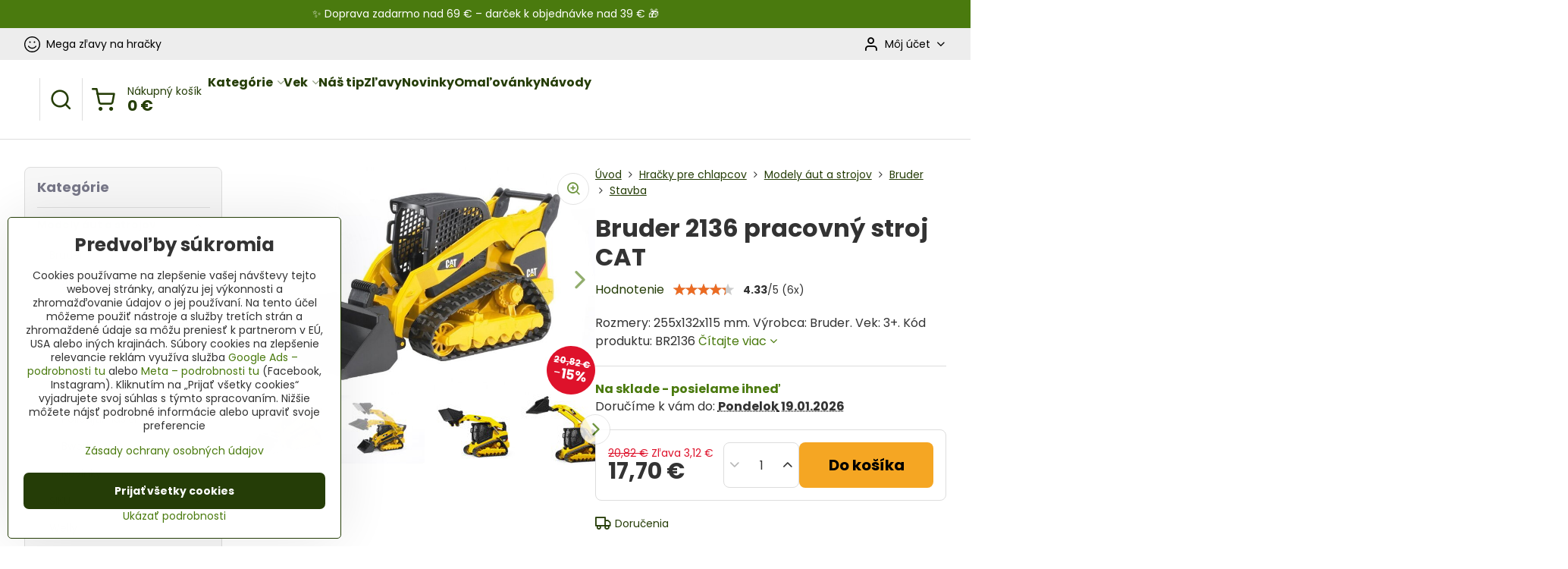

--- FILE ---
content_type: text/html; charset=UTF-8
request_url: https://www.originalnehracky.sk/p/6693/bruder-2136-pracovny-stroj-cat
body_size: 34181
content:

<!DOCTYPE html>
<html  data-lang-code="sk" lang="sk" class="no-js s1-hasHeader2 s1-hasFixedMenu" data-lssid="2d4ea68150aa">
    <head>
        <meta charset="utf-8">
        		<title>Bruder Nakladač CATERPILLAR - pásový </title>
                    <meta name="description" content="Modely spoločnosti Bruder patria medzi špičku na trhu v oblasti plastových modelov poľnohospodárskej a stavebnej techniky. Bruder 2136 pracovný stroj CAT.">
        		<meta name="viewport" content="width=device-width, initial-scale=1" />
		         
<script data-privacy-group="script">
var FloxSettings = {
'cartItems': {},'cartProducts': {},'cartType': "slider",'loginType': "slider",'regformType': "slider",'langVer': "" 
}; 
 
</script>
<script data-privacy-group="script">
FloxSettings.img_size = { 'min': "50x50",'small': "120x120",'medium': "440x440",'large': "800x800",'max': "1600x1600",'product_antn': "440x440",'product_detail': "800x800" };
</script>
    <template id="privacy_iframe_info">
    <div class="floxIframeBlockedInfo" data-func-text="Funkčné" data-analytic-text="Analytické" data-ad-text="Marketingové" data-nosnippet="1">
    <div class="floxIframeBlockedInfo__common">
        <div class="likeH3">Externý obsah je blokovaný Voľbami súkromia</div>
        <p>Prajete si načítať externý obsah?</p>
    </div>
    <div class="floxIframeBlockedInfo__youtube">
        <div class="likeH3">Videá Youtube sú blokované Voľbami súkromia</div>
        <p>Prajete si načítať Youtube video?</p>
    </div>
    <div class="floxIframeBlockedInfo__buttons">
        <button class="button floxIframeBlockedInfo__once">Povoliť tentokrát</button>
        <button class="button floxIframeBlockedInfo__always" >Povoliť a zapamätať - súhlas s druhom cookie: </button>
    </div>
    <a class="floxIframeBlockedLink__common" href=""><i class="fa fa-external-link"></i> Otvoriť obsah v novom okne</a>
    <a class="floxIframeBlockedLink__youtube" href=""><i class="fa fa-external-link"></i> Otvoriť video v novom okne</a>
</div>
</template>
<script type="text/javascript" data-privacy-group="script">
FloxSettings.options={},FloxSettings.options.MANDATORY=1,FloxSettings.options.FUNC=2,FloxSettings.options.ANALYTIC=4,FloxSettings.options.AD=8;
FloxSettings.options.fullConsent=1;FloxSettings.options.maxConsent=15;FloxSettings.options.consent=0,localStorage.getItem("floxConsent")&&(FloxSettings.options.consent=parseInt(localStorage.getItem("floxConsent")));FloxSettings.options.sync=1;FloxSettings.google_consent2_options={},FloxSettings.google_consent2_options.AD_DATA=1,FloxSettings.google_consent2_options.AD_PERSON=2;FloxSettings.google_consent2_options.consent=-1,localStorage.getItem("floxGoogleConsent2")&&(FloxSettings.google_consent2_options.consent=parseInt(localStorage.getItem("floxGoogleConsent2")));const privacyIsYoutubeUrl=function(e){return e.includes("youtube.com/embed")||e.includes("youtube-nocookie.com/embed")},privacyIsGMapsUrl=function(e){return e.includes("google.com/maps/embed")||/maps\.google\.[a-z]{2,3}\/maps/i.test(e)},privacyGetPrivacyGroup=function(e){var t="";if(e.getAttribute("data-privacy-group")?t=e.getAttribute("data-privacy-group"):e.closest("*[data-privacy-group]")&&(t=e.closest("*[data-privacy-group]").getAttribute("data-privacy-group")),"IFRAME"===e.tagName){let r=e.src||"";privacyIsYoutubeUrl(r)&&(e.setAttribute("data-privacy-group","func"),t="func"),privacyIsGMapsUrl(r)&&(e.setAttribute("data-privacy-group","func"),t="func")}return"regular"===t&&(t="script"),t},privacyBlockScriptNode=function(e){e.type="javascript/blocked";let t=function(r){"javascript/blocked"===e.getAttribute("type")&&r.preventDefault(),e.removeEventListener("beforescriptexecute",t)};e.addEventListener("beforescriptexecute",t)},privacyHandleScriptTag=function(e){let t=privacyGetPrivacyGroup(e);if(t){if("script"===t)return;"mandatory"===t||"func"===t&&FloxSettings.options.consent&FloxSettings.options.FUNC||"analytic"===t&&FloxSettings.options.consent&FloxSettings.options.ANALYTIC||"ad"===t&&FloxSettings.options.consent&FloxSettings.options.AD||privacyBlockScriptNode(e)}else FloxSettings.options.allow_unclassified||privacyBlockScriptNode(e)},privacyShowPlaceholder=function(e){let t=privacyGetPrivacyGroup(e);var r=document.querySelector("#privacy_iframe_info").content.cloneNode(!0),i=r.querySelector(".floxIframeBlockedInfo__always");i.textContent=i.textContent+r.firstElementChild.getAttribute("data-"+t+"-text"),r.firstElementChild.setAttribute("data-"+t,"1"),r.firstElementChild.removeAttribute("data-func-text"),r.firstElementChild.removeAttribute("data-analytic-text"),r.firstElementChild.removeAttribute("data-ad-text");let o=e.parentNode.classList.contains("blockYoutube");if(e.style.height){let a=e.style.height,c=e.style.width;e.setAttribute("data-privacy-style-height",a),r.firstElementChild.style.setProperty("--iframe-h",a),r.firstElementChild.style.setProperty("--iframe-w",c),e.style.height="0"}else if(e.getAttribute("height")){let n=e.getAttribute("height").replace("px",""),l=e.getAttribute("width").replace("px","");e.setAttribute("data-privacy-height",n),n.includes("%")?r.firstElementChild.style.setProperty("--iframe-h",n):r.firstElementChild.style.setProperty("--iframe-h",n+"px"),l.includes("%")?r.firstElementChild.style.setProperty("--iframe-w",l):r.firstElementChild.style.setProperty("--iframe-w",l+"px"),e.setAttribute("height",0)}else if(o&&e.parentNode.style.maxHeight){let s=e.parentNode.style.maxHeight,p=e.parentNode.style.maxWidth;r.firstElementChild.style.setProperty("--iframe-h",s),r.firstElementChild.style.setProperty("--iframe-w",p)}let u=e.getAttribute("data-privacy-src")||"";privacyIsYoutubeUrl(u)?(r.querySelector(".floxIframeBlockedInfo__common").remove(),r.querySelector(".floxIframeBlockedLink__common").remove(),r.querySelector(".floxIframeBlockedLink__youtube").setAttribute("href",u.replace("/embed/","/watch?v="))):u?(r.querySelector(".floxIframeBlockedInfo__youtube").remove(),r.querySelector(".floxIframeBlockedLink__youtube").remove(),r.querySelector(".floxIframeBlockedLink__common").setAttribute("href",u)):(r.querySelector(".floxIframeBlockedInfo__once").remove(),r.querySelector(".floxIframeBlockedInfo__youtube").remove(),r.querySelector(".floxIframeBlockedLink__youtube").remove(),r.querySelector(".floxIframeBlockedLink__common").remove(),r.querySelector(".floxIframeBlockedInfo__always").classList.add("floxIframeBlockedInfo__always--reload")),e.parentNode.insertBefore(r,e.nextSibling),o&&e.parentNode.classList.add("blockYoutube--blocked")},privacyHidePlaceholderIframe=function(e){var t=e.nextElementSibling;if(t&&t.classList.contains("floxIframeBlockedInfo")){let r=e.parentNode.classList.contains("blockYoutube");r&&e.parentNode.classList.remove("blockYoutube--blocked"),e.getAttribute("data-privacy-style-height")?e.style.height=e.getAttribute("data-privacy-style-height"):e.getAttribute("data-privacy-height")?e.setAttribute("height",e.getAttribute("data-privacy-height")):e.classList.contains("invisible")&&e.classList.remove("invisible"),t.remove()}},privacyBlockIframeNode=function(e){var t=e.src||"";""===t&&e.getAttribute("data-src")&&(t=e.getAttribute("data-src")),e.setAttribute("data-privacy-src",t),e.removeAttribute("src"),!e.classList.contains("floxNoPrivacyPlaceholder")&&(!e.style.width||parseInt(e.style.width)>200)&&(!e.getAttribute("width")||parseInt(e.getAttribute("width"))>200)&&(!e.style.height||parseInt(e.style.height)>200)&&(!e.getAttribute("height")||parseInt(e.getAttribute("height"))>200)&&(!e.style.display||"none"!==e.style.display)&&(!e.style.visibility||"hidden"!==e.style.visibility)&&privacyShowPlaceholder(e)},privacyHandleIframeTag=function(e){let t=privacyGetPrivacyGroup(e);if(t){if("script"===t||"mandatory"===t)return;if("func"===t&&FloxSettings.options.consent&FloxSettings.options.FUNC)return;if("analytic"===t&&FloxSettings.options.consent&FloxSettings.options.ANALYTIC||"ad"===t&&FloxSettings.options.consent&FloxSettings.options.AD)return;privacyBlockIframeNode(e)}else{if(FloxSettings.options.allow_unclassified)return;privacyBlockIframeNode(e)}},privacyHandleYoutubeGalleryItem=function(e){if(!(FloxSettings.options.consent&FloxSettings.options.FUNC)){var t=e.closest(".gallery").getAttribute("data-preview-height"),r=e.getElementsByTagName("img")[0],i=r.getAttribute("src").replace(t+"/"+t,"800/800");r.classList.contains("flox-lazy-load")&&(i=r.getAttribute("data-src").replace(t+"/"+t,"800/800")),e.setAttribute("data-href",e.getAttribute("href")),e.setAttribute("href",i),e.classList.replace("ytb","ytbNoConsent")}},privacyBlockPrivacyElementNode=function(e){e.classList.contains("floxPrivacyPlaceholder")?(privacyShowPlaceholder(e),e.classList.add("invisible")):e.style.display="none"},privacyHandlePrivacyElementNodes=function(e){let t=privacyGetPrivacyGroup(e);if(t){if("script"===t||"mandatory"===t)return;if("func"===t&&FloxSettings.options.consent&FloxSettings.options.FUNC)return;if("analytic"===t&&FloxSettings.options.consent&FloxSettings.options.ANALYTIC||"ad"===t&&FloxSettings.options.consent&FloxSettings.options.AD)return;privacyBlockPrivacyElementNode(e)}else{if(FloxSettings.options.allow_unclassified)return;privacyBlockPrivacyElementNode(e)}};function privacyLoadScriptAgain(e){var t=document.getElementsByTagName("head")[0],r=document.createElement("script");r.src=e.getAttribute("src"),t.appendChild(r),e.parentElement.removeChild(e)}function privacyExecuteScriptAgain(e){var t=document.getElementsByTagName("head")[0],r=document.createElement("script");r.textContent=e.textContent,t.appendChild(r),e.parentElement.removeChild(e)}function privacyEnableScripts(){document.querySelectorAll('script[type="javascript/blocked"]').forEach(e=>{let t=privacyGetPrivacyGroup(e);(FloxSettings.options.consent&FloxSettings.options.ANALYTIC&&t.includes("analytic")||FloxSettings.options.consent&FloxSettings.options.AD&&t.includes("ad")||FloxSettings.options.consent&FloxSettings.options.FUNC&&t.includes("func"))&&(e.getAttribute("src")?privacyLoadScriptAgain(e):privacyExecuteScriptAgain(e))})}function privacyEnableIframes(){document.querySelectorAll("iframe[data-privacy-src]").forEach(e=>{let t=privacyGetPrivacyGroup(e);if(!(FloxSettings.options.consent&FloxSettings.options.ANALYTIC&&t.includes("analytic")||FloxSettings.options.consent&FloxSettings.options.AD&&t.includes("ad")||FloxSettings.options.consent&FloxSettings.options.FUNC&&t.includes("func")))return;privacyHidePlaceholderIframe(e);let r=e.getAttribute("data-privacy-src");e.setAttribute("src",r),e.removeAttribute("data-privacy-src")})}function privacyEnableYoutubeGalleryItems(){FloxSettings.options.consent&FloxSettings.options.FUNC&&(document.querySelectorAll(".ytbNoConsent").forEach(e=>{e.setAttribute("href",e.getAttribute("data-href")),e.classList.replace("ytbNoConsent","ytb")}),"function"==typeof initGalleryPlugin&&initGalleryPlugin())}function privacyEnableBlockedContent(e,t){document.querySelectorAll(".floxCaptchaCont").length&&(e&FloxSettings.options.FUNC)!=(t&FloxSettings.options.FUNC)?window.location.reload():(privacyEnableScripts(),privacyEnableIframes(),privacyEnableYoutubeGalleryItems(),"function"==typeof FloxSettings.privacyEnableScriptsCustom&&FloxSettings.privacyEnableScriptsCustom())}
function privacyUpdateConsent(){ FloxSettings.ga4&&"function"==typeof gtag&&gtag("consent","update",{ad_storage:FloxSettings.options.consent&FloxSettings.options.AD?"granted":"denied",analytics_storage:FloxSettings.options.consent&FloxSettings.options.ANALYTIC?"granted":"denied",functionality_storage:FloxSettings.options.consent&FloxSettings.options.FUNC?"granted":"denied",personalization_storage:FloxSettings.options.consent&FloxSettings.options.FUNC?"granted":"denied",security_storage:FloxSettings.options.consent&FloxSettings.options.FUNC?"granted":"denied",ad_user_data:FloxSettings.google_consent2_options.consent>-1&&FloxSettings.google_consent2_options.consent&FloxSettings.google_consent2_options.AD_DATA?"granted":"denied",ad_personalization:FloxSettings.google_consent2_options.consent>-1&&FloxSettings.google_consent2_options.consent&FloxSettings.google_consent2_options.AD_PERSON?"granted":"denied"});FloxSettings.gtm&&(gtag("consent","update",{ad_storage:FloxSettings.options.consent&FloxSettings.options.AD?"granted":"denied",analytics_storage:FloxSettings.options.consent&FloxSettings.options.ANALYTIC?"granted":"denied",functionality_storage:FloxSettings.options.consent&FloxSettings.options.FUNC?"granted":"denied",personalization_storage:FloxSettings.options.consent&FloxSettings.options.FUNC?"granted":"denied",security_storage:FloxSettings.options.consent&FloxSettings.options.FUNC?"granted":"denied",ad_user_data:FloxSettings.google_consent2_options.consent>-1&&FloxSettings.google_consent2_options.consent&FloxSettings.google_consent2_options.AD_DATA?"granted":"denied",ad_personalization:FloxSettings.google_consent2_options.consent>-1&&FloxSettings.google_consent2_options.consent&FloxSettings.google_consent2_options.AD_PERSON?"granted":"denied"}),dataLayer.push({cookie_consent:{marketing:FloxSettings.options.consent&FloxSettings.options.AD?"granted":"denied",analytics:FloxSettings.options.consent&FloxSettings.options.ANALYTIC?"granted":"denied"},event:"cookie_consent"}));if(FloxSettings.sklik&&FloxSettings.sklik.active){var e={rtgId:FloxSettings.sklik.seznam_retargeting_id,consent:FloxSettings.options.consent&&FloxSettings.options.consent&FloxSettings.options.ANALYTIC?1:0};"category"===FloxSettings.sklik.pageType?(e.category=FloxSettings.sklik.category,e.pageType=FloxSettings.sklik.pageType):"offerdetail"===FloxSettings.sklik.pagetype&&(e.itemId=FloxSettings.sklik.itemId,e.pageType=FloxSettings.sklik.pageType),window.rc&&window.rc.retargetingHit&&window.rc.retargetingHit(e)}"function"==typeof loadCartFromLS&&"function"==typeof saveCartToLS&&(loadCartFromLS(),saveCartToLS());}
const observer=new MutationObserver(e=>{e.forEach(({addedNodes:e})=>{e.forEach(e=>{if(FloxSettings.options.consent!==FloxSettings.options.maxConsent){if(1===e.nodeType&&"SCRIPT"===e.tagName)return privacyHandleScriptTag(e);if(1===e.nodeType&&"IFRAME"===e.tagName)return privacyHandleIframeTag(e);if(1===e.nodeType&&"A"===e.tagName&&e.classList.contains("ytb"))return privacyHandleYoutubeGalleryItem(e);if(1===e.nodeType&&"SCRIPT"!==e.tagName&&"IFRAME"!==e.tagName&&e.classList.contains("floxPrivacyElement"))return privacyHandlePrivacyElementNodes(e)}1===e.nodeType&&(e.classList.contains("mainPrivacyModal")||e.classList.contains("mainPrivacyBar"))&&(FloxSettings.options.consent>0&&!FloxSettings.options.forceShow&&-1!==FloxSettings.google_consent2_options.consent?e.style.display="none":FloxSettings.options.consent>0&&-1===FloxSettings.google_consent2_options.consent?e.classList.add("hideBWConsentOptions"):-1!==FloxSettings.google_consent2_options.consent&&e.classList.add("hideGC2ConsentOptions"))})})});observer.observe(document.documentElement,{childList:!0,subtree:!0}),document.addEventListener("DOMContentLoaded",function(){observer.disconnect()});const createElementBackup=document.createElement;document.createElement=function(...e){if("script"!==e[0].toLowerCase())return createElementBackup.bind(document)(...e);let n=createElementBackup.bind(document)(...e);return n.setAttribute("data-privacy-group","script"),n};
</script>

<meta name="referrer" content="no-referrer-when-downgrade">


<link rel="canonical" href="https://www.originalnehracky.sk/p/6693/bruder-2136-pracovny-stroj-cat">
    

<style itemscope itemtype="https://schema.org/WebPage" itemref="p1a p1b p1c"></style> 
<meta id="p1a" itemprop="name" content="Bruder Nakladač CATERPILLAR - pásový ">
<meta id="p1b" itemprop="description" content="Modely spoločnosti Bruder patria medzi špičku na trhu v oblasti plastových modelov poľnohospodárskej a stavebnej techniky. Bruder 2136 pracovný stroj CAT.">  
<meta property="og:title" content="Bruder Nakladač CATERPILLAR - pásový ">
<meta property="og:site_name" content="Originálne hračky">

<meta property="og:url" content="https://www.originalnehracky.sk/p/6693/bruder-2136-pracovny-stroj-cat">
<meta property="og:description" content="Modely spoločnosti Bruder patria medzi špičku na trhu v oblasti plastových modelov poľnohospodárskej a stavebnej techniky. Bruder 2136 pracovný stroj CAT.">

<meta name="twitter:card" content="summary_large_image">
<meta name="twitter:title" content="Bruder Nakladač CATERPILLAR - pásový ">
<meta name="twitter:description" content="Modely spoločnosti Bruder patria medzi špičku na trhu v oblasti plastových modelov poľnohospodárskej a stavebnej techniky. Bruder 2136 pracovný stroj CAT.">

    <meta property="og:locale" content="sk_SK">

    <meta property="og:type" content="product">
    <meta id="p1c" itemprop="image" content="https://www.originalnehracky.sk/resize/e/440/440/files/produkty/novinky-2017/bruder/bruder-2136-pracovny-stroj-cat.jpg">
    <meta property="og:image" content="https://www.originalnehracky.sk/resize/e/1200/630/files/produkty/novinky-2017/bruder/bruder-2136-pracovny-stroj-cat.jpg">  
    <meta name="twitter:image" content="https://www.originalnehracky.sk/resize/e/1200/630/files/produkty/novinky-2017/bruder/bruder-2136-pracovny-stroj-cat.jpg">
    <link href="https://www.originalnehracky.sk/resize/e/440/440/files/produkty/novinky-2017/bruder/bruder-2136-pracovny-stroj-cat.jpg" rel="previewimage">

<script data-privacy-group="script" type="application/ld+json">
{
   "@context": "https://schema.org",
    "@type": "Organization",
    "url": "https://originalnehracky.sk",
            "logo": "https://www.originalnehracky.sk/files/pozadie/logo-originalne-hracky-png-zmensene.png",
        "name": "Originálne hračky",
    "description": "Hračky pre deti za skvelé ceny.",
    "sameAs": ["https://www.facebook.com/OriginalneHracky","https://www.instagram.com/originalnehracky/","https://www.pinterest.co.uk/Originalnehracky/","https://www.originalnehracky.sk/blog"],
    "email": "obchod@originalnehracky.sk",
    "telephone": "0948 487 628",
    "address": {
        "@type": "PostalAddress",
        "streetAddress": "Mlynská ",
        "addressLocality": "Rabča",
        "addressCountry": "SK",
        "postalCode": "029 44"
    }}
</script>  
<link rel="alternate" type="application/rss+xml" title="RSS feed pre www.originalnehracky.sk" href="/e/rss/news">

<link rel="dns-prefetch" href="https://www.biznisweb.sk">
<link rel="preconnect" href="https://www.biznisweb.sk/" crossorigin>
<style type="text/css">
    

@font-face {
  font-family: 'Poppins';
  font-style: normal;
  font-display: swap;
  font-weight: 400;
  src: local(''),
       url('https://www.biznisweb.sk/templates/bw-fonts/poppins-v20-latin-ext_latin-regular.woff2') format('woff2'),
       url('https://www.biznisweb.sk/templates/bw-fonts/poppins-v20-latin-ext_latin-regular.woff') format('woff');
}


@font-face {
  font-family: 'Poppins';
  font-style: normal;
  font-display: swap;
  font-weight: 700;
  src: local(''),
       url('https://www.biznisweb.sk/templates/bw-fonts/poppins-v20-latin-ext_latin-700.woff2') format('woff2'),
       url('https://www.biznisweb.sk/templates/bw-fonts/poppins-v20-latin-ext_latin-700.woff') format('woff');
}
</style>

<link rel="preload" href="/erp-templates/skins/flat/universal/fonts/fontawesome-webfont.woff2" as="font" type="font/woff2" crossorigin>
<link href="/erp-templates/260115112809/universal.css" rel="stylesheet" type="text/css" media="all">  




  
<script data-privacy-group="regular">
    window.dataLayer = window.dataLayer || [];
    function gtag(){ dataLayer.push(arguments); }
    if(FloxSettings.options) {
        if(FloxSettings.options.consent) {
          gtag('consent', 'default', {
              'ad_storage': (FloxSettings.options.consent & FloxSettings.options.AD)?'granted':'denied',
              'analytics_storage': (FloxSettings.options.consent & FloxSettings.options.ANALYTIC)?'granted':'denied',
              'functionality_storage': (FloxSettings.options.consent & FloxSettings.options.FUNC)?'granted':'denied',
              'personalization_storage': (FloxSettings.options.consent & FloxSettings.options.FUNC)?'granted':'denied',
              'security_storage': (FloxSettings.options.consent & FloxSettings.options.FUNC)?'granted':'denied',
              'ad_user_data': ((FloxSettings.google_consent2_options.consent > -1) && FloxSettings.google_consent2_options.consent & FloxSettings.google_consent2_options.AD_DATA)?'granted':'denied',
              'ad_personalization': ((FloxSettings.google_consent2_options.consent > -1) && FloxSettings.google_consent2_options.consent & FloxSettings.google_consent2_options.AD_PERSON)?'granted':'denied'              
          });
          dataLayer.push({ 'cookie_consent': {
            'marketing': (FloxSettings.options.consent & FloxSettings.options.AD)?'granted':'denied',
            'analytics': (FloxSettings.options.consent & FloxSettings.options.ANALYTIC)?'granted':'denied'
          } });
        } else {
          gtag('consent', 'default', {
              'ad_storage': 'denied',
              'analytics_storage': 'denied',
              'functionality_storage': 'denied',
              'personalization_storage': 'denied',
              'security_storage': 'denied',
              'ad_user_data': 'denied',
              'ad_personalization': 'denied'
          });      
          dataLayer.push({ 'cookie_consent': {
            'marketing': 'denied',
            'analytics': 'denied'
            } 
          });    
        }    
    }
    
    dataLayer.push({
        'pageType' : 'product',
        'value': '14.39',
        'currency': 'EUR',
        'contentIds': ["6693"]
            });
 
    FloxSettings.currency = 'EUR';
    FloxSettings.gtm = { 'init': true, 'container_id': 'GTM-MNC9NMP', 'page_type': 'product' };
    </script>

    <!-- Google Tag Manager HEAD -->
<script data-privacy-group="regular">(function(w,d,s,l,i){w[l]=w[l]||[];w[l].push({'gtm.start':
new Date().getTime(),event:'gtm.js'});var f=d.getElementsByTagName(s)[0],
j=d.createElement(s),dl=l!='dataLayer'?'&l='+l:'';j.async=true;j.src=
'//www.googletagmanager.com/gtm.js?id='+i+dl;f.parentNode.insertBefore(j,f);
})(window,document,'script','dataLayer','GTM-MNC9NMP');</script>
 
<script data-privacy-group="mandatory">
    FloxSettings.trackerData = {
                    'cartIds': []
            };
    </script>    <!-- Global site tag (gtag.js) - Google Analytics -->
    <script async src="https://www.googletagmanager.com/gtag/js?id=G-Q6RL0LDELV" data-privacy-group="regular"></script>    
    <script data-privacy-group="regular">
        window.dataLayer = window.dataLayer || [];
        function gtag(){ dataLayer.push(arguments); }
        if(FloxSettings.options) {
          if(FloxSettings.options.consent) {
            gtag('consent', 'default', {
              'ad_storage': (FloxSettings.options.consent & FloxSettings.options.AD)?'granted':'denied',
              'analytics_storage': (FloxSettings.options.consent & FloxSettings.options.ANALYTIC)?'granted':'denied',
              'functionality_storage': (FloxSettings.options.consent & FloxSettings.options.FUNC)?'granted':'denied',
              'personalization_storage': (FloxSettings.options.consent & FloxSettings.options.FUNC)?'granted':'denied',
              'security_storage': (FloxSettings.options.consent & FloxSettings.options.FUNC)?'granted':'denied',
              'ad_user_data': ((FloxSettings.google_consent2_options.consent > -1) && FloxSettings.google_consent2_options.consent & FloxSettings.google_consent2_options.AD_DATA)?'granted':'denied',
              'ad_personalization': ((FloxSettings.google_consent2_options.consent > -1) && FloxSettings.google_consent2_options.consent & FloxSettings.google_consent2_options.AD_PERSON)?'granted':'denied',
              'wait_for_update': 500
            });  
          } else {
            gtag('consent', 'default', {
              'ad_storage': 'denied',
              'analytics_storage': 'denied',
              'functionality_storage': 'denied',
              'personalization_storage': 'denied',
              'security_storage': 'denied',
              'ad_user_data': 'denied',
              'ad_personalization': 'denied',
              'wait_for_update': 500
            });  
          }
        }
        gtag('js', new Date());
     
        gtag('set', { 'currency': 'EUR' }); 
      
    

    FloxSettings.ga4 = 1;
    FloxSettings.gtagID = 'G-Q6RL0LDELV';
    gtag('config', 'G-Q6RL0LDELV',{  'groups': 'ga4' });   

  
    </script>   
 
    <link rel="shortcut icon" href="/files/design/ikonky-stitkov/apple-icon-180x180.png">
    <link rel="icon" href="/files/design/ikonky-stitkov/apple-icon-180x180.png?refresh" type="image/x-icon">

		<script data-privacy-group="script">
			FloxSettings.cartType = "same_page";
			FloxSettings.loginType = "custom";
			FloxSettings.regformType = "custom";
		</script>
												<style>
			:root {
				--s1-accentTransparent: #4A7A0E17;
				--s1-accentComplement: #fff;
				--s1-maccentComplement: #000;
				--s1-menuBgComplementTransparent: #000b;
				--s1-menuBgComplementTransparent2: #0002;
				--s1-menuBgComplement: #000;
				--s1-accentDark: #253d07;
			}
		</style>

		</head>
<body class="s1-pt-product  s1-roundedCorners">
    
    <noscript class="noprint">
        <div id="noscript">
            Javascript není prohlížečem podporován nebo je vypnutý. Pro zobrazení stránky tak, jak byla zamýšlena, použijte prohlížeč s podporou JavaScript.
            <br>Pomoc: <a href="https://www.enable-javascript.com/" target="_blank">Enable-Javascript.com</a>.
        </div>
    </noscript>
    
    <div class="oCont remodal-bg">
																								
								<aside class="s1-topInfo">
			<div class="iCont">
				<div class="s1-topInfo-close">✕</div>
						                        <div id="box-id-top_header_center" class="pagebox">
                                                            <div  id="block-1938" class="blockText box blockTextRight">
                                <div class="userHTMLContent">
        
    <p>✨ Doprava zadarmo nad 69 € – darček k objednávke nad 39 € 🎁</p>
</div>
	    </div>

                             
            </div> 
    
	
			</div>
		</aside>
	

	
	<section class="s1-headerTop s1-headerTop-style2 noprint">
		<div class="s1-cont flex ai-c">
							<div class="s1-headerTop-left">
					                        <div id="box-id-top_header_left" class="pagebox">
                                                        	<nav class="s1-topNav">
		<ul class="s1-topNav-items">
																																																																																																																																																																																									<li class="s1-topNav-item ">
						<a class="s1-topNav-link " href="/c/konsolidujeme" >
															    <i class="navIcon navIconBWSet imgIcon50"><svg xmlns="http://www.w3.org/2000/svg" width="33.043" height="33.043" viewBox="0 0 33.043 33.043" fill="currentColor">
  <path transform="translate(-18.478 -18.478)" d="m35 18.478c-14.721 0-22.09 17.796-11.682 28.204 10.408 10.408 28.204 3.0383 28.204-11.682-0.01047-9.1205-7.4015-16.512-16.522-16.522zm0 30.893c-12.804 0-19.214-15.48-10.161-24.532 9.0528-9.0528 24.532-2.6428 24.532 10.161-0.008818 7.9332-6.4378 14.362-14.371 14.371z"/>
  <path transform="translate(-18.478 -18.478)" d="m43.315 38.07c-0.48712-0.34226-1.1596-0.22345-1.5 0.265-3.3124 4.7615-10.37 4.7211-13.628-0.078-0.808-1.1847-2.585 0.02733-1.777 1.212 4.1051 6.0428 12.993 6.0946 17.168 0.1 0.34198-0.48641 0.22414-1.1581-0.263-1.499z"/>
  <path d="m13.538 11.842c0 0.90685-0.73515 1.642-1.642 1.642s-1.642-0.73515-1.642-1.642 0.73515-1.642 1.642-1.642 1.642 0.73515 1.642 1.642z"/>
  <path transform="translate(-18.478 -18.478)" d="m39.626 31.962c1.4641 0 2.1968-1.7702 1.1614-2.8051s-2.8053-0.30103-2.8044 1.1631c0 0.90724 0.73576 1.6426 1.643 1.642z"/>
</svg>
</i>

														<span class="s1-topNav-linkText">Mega zľavy na hračky</span>
						</a>
					</li>
									</ul>
	</nav>

                             
            </div> 
    
				</div>
										<div class="s1-headerTop-right flex ml-a">
											<div class="s1-dropDown s1-loginDropdown">
	<a href="/e/login" class="s1-dropDown-toggler">
		<i class="s1-icon s1-icon-user s1-dropDown-icon" aria-hidden="true"></i>
		<span class="s1-dropDown-title">Môj účet</span>
		<i class="fa fa-angle-down s1-dropDown-arrow"></i>
	</a>
	<ul class="s1-dropDown-items">
				<li class="s1-dropDown-item">
			<a class="s1-dropDown-link" href="/e/login" data-remodal-target="s1-acc">
				<i class="s1-icon s1-icon-log-in s1-dropDown-icon"></i>
				<span class="s1-dropDown-title">Prihlásiť sa</span>
			</a>
		</li>
						<li class="s1-dropDown-item">
			<a class="s1-dropDown-link" href="/e/account/register">
				<i class="s1-icon s1-icon-user-plus s1-dropDown-icon"></i>
				<span class="s1-dropDown-title">Registrácia</span>
			</a>
		</li>
    		</ul>
</div>

														</div>
					</div>
	</section>
<header class="s1-header s1-header-style2  noprint">
	<section class="s1-header-cont s1-cont flex">
		<div class="s1-header-logo">
							<a class="s1-imglogo" href="/"><img src="/files/pozadie/logo-originalne-hracky-png-zmensene.png" alt="Logo"></a>
					</div>
		<div class="s1-header-actions flex">
						<div class="s1-header-search">
				<!-- search activator -->
				<div class="s1-header-action ">
					<a href="/e/search" title="Hľadať" class="s1-header-actionLink s1-searchActivatorJS"><i class="s1-icon s1-icon-search"></i></a>
				</div>
					<form action="/e/search" method="get" class="siteSearchForm s1-topSearch-form">
		<div class="siteSearchCont s1-topSearch">
			<label class="s1-siteSearch-label flex">
				<i class="s1-icon s1-icon-search rm-hide"></i>
				<input data-pages="Stránky" data-products="Produkty" data-categories="Kategórie" data-news="Novinky" data-brands="Výrobca" class="siteSearchInput" id="s1-small-search" placeholder="Hľadaný výraz ..." name="word" type="text" value="">
				<button class="button" type="submit">Hľadať</button>
			</label>
		</div>
	</form>

			</div>
			
												<!-- cart -->
			<div class="s1-headerCart-outer">
				            
    		<div class="s1-header-action s1-headerCart">
			<a class="s1-header-actionLink smallCart" href="/e/cart/index" title="Nákupný košík">
				<i class="s1-icon s1-icon-shopping-cart"></i>
				<span class="smallCartItems buttonCartInvisible invisible">0</span>
				<div class="s1-scText rl-hide">
					<span class="s1-scTitle">Nákupný košík</span>
					<span class="smallCartTotal smallCartPrice" data-pieces="0">0 €</span>
				</div>
			</a>
			<div id="s1-customSmallCartCont" class="s1-smallCart-wrapper"></div>
		</div>
    
			</div>
			<!-- menu -->
						<div class="s1-header-action l-hide">
				<button aria-label="Menu" class="s1-header-actionLink s1-menuActivatorJS"><i class="s1-icon s1-icon-menu"></i></button>
			</div>
					</div>
	</section>
		<div class="s1-menu-section ">
					<div class="s1-menu-overlay s1-menuActivatorJS l-hide"></div>
			<div class="s1-menu-wrapper">
				<div class="s1-menu-header l-hide">
					Menu
					<span class="s1-menuClose s1-menuActivatorJS">✕</span>
				</div>
				<div class="s1-menu-cont s1-cont">
											                        <div id="box-id-flox_main_menu" class="pagebox">
                                                        																																<nav class="s1-menu s1-menu-left ">
						<ul class="s1-menu-items">
														
																																																																																																
											<li class="s1-menu-item categoryTree hasSubmenu s1-sub-group s1-sub-group-inlineLinks ">
							<a class="s1-menu-link " href="/">
																<span>Kategórie</span>
								<i class="s1-menuChevron fa fa-angle-right"></i>							</a>
															<ul class="s1-submenu-items level-1">
								<li class="s1-submenu-item level-1    ">
															<a href="/c/hracky-pre-dievcata" class="s1-submenu-link ">
						<span>Hračky pre dievčatá</span>
											</a>
									</li>
								<li class="s1-submenu-item level-1   submenuVisible ">
															<a href="/c/hracky-pre-chlapcov" class="s1-submenu-link select">
						<span>Hračky pre chlapcov</span>
											</a>
									</li>
								<li class="s1-submenu-item level-1    ">
															<a href="/c/deti-od-18-36-mesiacov" class="s1-submenu-link ">
						<span>Deti 18-36 mesiacov</span>
											</a>
									</li>
								<li class="s1-submenu-item level-1    ">
															<a href="/c/deti-od-6-18-mesiacov" class="s1-submenu-link ">
						<span>Deti 6-18 mesiacov</span>
											</a>
									</li>
								<li class="s1-submenu-item level-1    ">
															<a href="/c/deti-od-0-6-mesiacov" class="s1-submenu-link ">
						<span>Deti 0-6 mesiacov</span>
											</a>
									</li>
								<li class="s1-submenu-item level-1    ">
															<a href="/c/drevene-hracky" class="s1-submenu-link ">
						<span>Drevené hračky</span>
											</a>
									</li>
								<li class="s1-submenu-item level-1    ">
															<a href="/c/motoricke-hracky" class="s1-submenu-link ">
						<span>Motorické hračky</span>
											</a>
									</li>
								<li class="s1-submenu-item level-1    ">
															<a href="/c/spolocenske-hry" class="s1-submenu-link ">
						<span>Spoločenské hry</span>
											</a>
									</li>
								<li class="s1-submenu-item level-1    ">
															<a href="/c/hudobne-hracky" class="s1-submenu-link ">
						<span>Hudobné hračky</span>
											</a>
									</li>
								<li class="s1-submenu-item level-1    ">
															<a href="/c/hry-a-hlavolamy" class="s1-submenu-link ">
						<span>Hry a hlavolamy</span>
											</a>
									</li>
								<li class="s1-submenu-item level-1    ">
															<a href="/c/puzzle" class="s1-submenu-link ">
						<span>Puzzle</span>
											</a>
									</li>
								<li class="s1-submenu-item level-1    ">
															<a href="/c/vlaciky" class="s1-submenu-link ">
						<span>Vláčiky</span>
											</a>
									</li>
								<li class="s1-submenu-item level-1    ">
															<a href="/c/figurky-a-zvieratka" class="s1-submenu-link ">
						<span>Figúrky a zvieratká</span>
											</a>
									</li>
								<li class="s1-submenu-item level-1    ">
															<a href="/c/hracky-kreativne" class="s1-submenu-link ">
						<span>Kreatívne hračky</span>
											</a>
									</li>
								<li class="s1-submenu-item level-1    ">
															<a href="/c/kocky" class="s1-submenu-link ">
						<span>Kocky</span>
											</a>
									</li>
								<li class="s1-submenu-item level-1    ">
															<a href="/c/stavebnice" class="s1-submenu-link ">
						<span>Stavebnice</span>
											</a>
									</li>
								<li class="s1-submenu-item level-1    ">
															<a href="/c/odrazadla-hojdacie-kone-choditka" class="s1-submenu-link ">
						<span>Odrážadlá, hojdacie kone, chodítka</span>
											</a>
									</li>
								<li class="s1-submenu-item level-1    ">
															<a href="/c/tahacie-hracky" class="s1-submenu-link ">
						<span>Ťahacie hračky </span>
											</a>
									</li>
								<li class="s1-submenu-item level-1    ">
															<a href="/c/sport-a-zabava" class="s1-submenu-link ">
						<span>Šport a zábava</span>
											</a>
									</li>
								<li class="s1-submenu-item level-1    ">
															<a href="/c/skolske-pomocky-a-potreby" class="s1-submenu-link ">
						<span>Školské pomôcky</span>
											</a>
									</li>
								<li class="s1-submenu-item level-1    ">
															<a href="/c/plysove-hracky" class="s1-submenu-link ">
						<span>Plyšové hračky</span>
											</a>
									</li>
								<li class="s1-submenu-item level-1    ">
															<a href="/c/plechove-hracky" class="s1-submenu-link ">
						<span>Plechové hračky</span>
											</a>
									</li>
								<li class="s1-submenu-item level-1    ">
															<a href="/c/drevene-koralky" class="s1-submenu-link ">
						<span>Detské korálky</span>
											</a>
									</li>
								<li class="s1-submenu-item level-1    ">
															<a href="/c/detske-divadla-babky" class="s1-submenu-link ">
						<span>Divadlá, bábky, kostýmy</span>
											</a>
									</li>
								<li class="s1-submenu-item level-1    ">
															<a href="/c/drevene-dekoracie" class="s1-submenu-link ">
						<span>Drevené dekorácie</span>
											</a>
									</li>
								<li class="s1-submenu-item level-1    ">
															<a href="/c/detska-izba" class="s1-submenu-link ">
						<span>Detská izba</span>
											</a>
									</li>
								<li class="s1-submenu-item level-1    ">
															<a href="/c/hracky-na-zahradu" class="s1-submenu-link ">
						<span>Hračky na záhradu</span>
											</a>
									</li>
								<li class="s1-submenu-item level-1    ">
															<a href="/c/detske-ihrisko" class="s1-submenu-link ">
						<span>Detské ihrisko</span>
											</a>
									</li>
								<li class="s1-submenu-item level-1    ">
															<a href="/c/mensa-produkty" class="s1-submenu-link ">
						<span>Mensa produkty</span>
											</a>
									</li>
								<li class="s1-submenu-item level-1    ">
															<a href="/c/balony-a-helium" class="s1-submenu-link ">
						<span>Balóny a hélium</span>
											</a>
									</li>
								<li class="s1-submenu-item level-1    ">
															<a href="/c/temy" class="s1-submenu-link ">
						<span>Témy</span>
											</a>
									</li>
								<li class="s1-submenu-item level-1    ">
															<a href="/c/vsetky-hracky" class="s1-submenu-link ">
						<span>Všetky hračky</span>
											</a>
									</li>
								<li class="s1-submenu-item level-1    ">
															<a href="/c/vyrobcovia" class="s1-submenu-link ">
						<span>Značky</span>
											</a>
									</li>
											</ul>
													</li>
																			
																																																																																																
											<li class="s1-menu-item  hasSubmenu s1-sub-group s1-sub-group-inlineLinks ">
							<a class="s1-menu-link " href="/podla-veku">
																<span>Vek</span>
								<i class="s1-menuChevron fa fa-angle-right"></i>							</a>
															<ul class="s1-submenu-items level-1">
								<li class="s1-submenu-item level-1    ">
															<a href="/podla-veku/0-6-mesiacov" class="s1-submenu-link ">
						<span>Deti 0 - 6 mesiacov</span>
											</a>
									</li>
								<li class="s1-submenu-item level-1    ">
															<a href="/podla-veku/6-18-mesiacov" class="s1-submenu-link ">
						<span>Deti 6 - 18 mesiacov</span>
											</a>
									</li>
								<li class="s1-submenu-item level-1    ">
															<a href="/podla-veku/18-36-mesiacov" class="s1-submenu-link ">
						<span>Deti 2 roky</span>
											</a>
									</li>
								<li class="s1-submenu-item level-1    ">
															<a href="/podla-veku/3-4-roky" class="s1-submenu-link ">
						<span>Deti 3 roky</span>
											</a>
									</li>
								<li class="s1-submenu-item level-1    ">
															<a href="/podla-veku/4-6-rokov" class="s1-submenu-link ">
						<span>Deti 4 - 5 rokov</span>
											</a>
									</li>
								<li class="s1-submenu-item level-1    ">
															<a href="/podla-veku/6-8-rokov" class="s1-submenu-link ">
						<span>Deti 6 - 7 rokov</span>
											</a>
									</li>
								<li class="s1-submenu-item level-1    ">
															<a href="/podla-veku/8-10-rokov" class="s1-submenu-link ">
						<span>Deti 8 - 9 rokov</span>
											</a>
									</li>
								<li class="s1-submenu-item level-1    ">
															<a href="/podla-veku/10-12-rokov" class="s1-submenu-link ">
						<span>Deti 10 - 11 rokov</span>
											</a>
									</li>
								<li class="s1-submenu-item level-1    ">
															<a href="/podla-veku/12-14-rokov" class="s1-submenu-link ">
						<span>Deti 12 - 13 rokov</span>
											</a>
									</li>
								<li class="s1-submenu-item level-1    ">
															<a href="/podla-veku/14-a-viac-rokov" class="s1-submenu-link ">
						<span>Deti 14 a viac rokov</span>
											</a>
									</li>
											</ul>
													</li>
																			
																																																																																																
																			
										
																			
																																																																																																															
											<li class="s1-menu-item   ">
							<a class="s1-menu-link " href="/tip-na-darcek">
																<span>Náš tip</span>
															</a>
													</li>
																			
																																																																																																															
											<li class="s1-menu-item   ">
							<a class="s1-menu-link " href="/akcie-do-30">
																<span>Zľavy</span>
															</a>
													</li>
																			
																																																																																																															
											<li class="s1-menu-item   ">
							<a class="s1-menu-link " href="/novinky-2018">
																<span>Novinky</span>
															</a>
													</li>
																			
																																																																																																															
																			
																																																																																																															
																			
										
											<li class="s1-menu-item   ">
							<a class="s1-menu-link " href="/omalovanky-pre-deti">
																<span>Omaľovánky</span>
															</a>
													</li>
																			
										
											<li class="s1-menu-item   ">
							<a class="s1-menu-link " href="/navody">
																<span>Návody</span>
															</a>
													</li>
																			
																																																																																																
																			
																																																																																																															
																			
																																																																																																															
																			
										
												</ul>
		</nav>
	
                        </div> 
    
										
										<div class="s1-menu-addon s1-menuAddon-sidemenu m-hide">
						                        <div id="box-id-top_header_left" class="pagebox">
                                                        	<nav class="s1-topNav">
		<ul class="s1-topNav-items">
																																																																																																																																																																																									<li class="s1-topNav-item ">
						<a class="s1-topNav-link " href="/c/konsolidujeme" >
															    <i class="navIcon navIconBWSet imgIcon50"><svg xmlns="http://www.w3.org/2000/svg" width="33.043" height="33.043" viewBox="0 0 33.043 33.043" fill="currentColor">
  <path transform="translate(-18.478 -18.478)" d="m35 18.478c-14.721 0-22.09 17.796-11.682 28.204 10.408 10.408 28.204 3.0383 28.204-11.682-0.01047-9.1205-7.4015-16.512-16.522-16.522zm0 30.893c-12.804 0-19.214-15.48-10.161-24.532 9.0528-9.0528 24.532-2.6428 24.532 10.161-0.008818 7.9332-6.4378 14.362-14.371 14.371z"/>
  <path transform="translate(-18.478 -18.478)" d="m43.315 38.07c-0.48712-0.34226-1.1596-0.22345-1.5 0.265-3.3124 4.7615-10.37 4.7211-13.628-0.078-0.808-1.1847-2.585 0.02733-1.777 1.212 4.1051 6.0428 12.993 6.0946 17.168 0.1 0.34198-0.48641 0.22414-1.1581-0.263-1.499z"/>
  <path d="m13.538 11.842c0 0.90685-0.73515 1.642-1.642 1.642s-1.642-0.73515-1.642-1.642 0.73515-1.642 1.642-1.642 1.642 0.73515 1.642 1.642z"/>
  <path transform="translate(-18.478 -18.478)" d="m39.626 31.962c1.4641 0 2.1968-1.7702 1.1614-2.8051s-2.8053-0.30103-2.8044 1.1631c0 0.90724 0.73576 1.6426 1.643 1.642z"/>
</svg>
</i>

														<span class="s1-topNav-linkText">Mega zľavy na hračky</span>
						</a>
					</li>
									</ul>
	</nav>

                             
            </div> 
    
					</div>
					
										<div class="s1-menu-addon s1-menuAddon-account m-hide">
						<div class="s1-dropDown s1-loginDropdown">
	<a href="/e/login" class="s1-dropDown-toggler">
		<i class="s1-icon s1-icon-user s1-dropDown-icon" aria-hidden="true"></i>
		<span class="s1-dropDown-title">Môj účet</span>
		<i class="fa fa-angle-down s1-dropDown-arrow"></i>
	</a>
	<ul class="s1-dropDown-items">
				<li class="s1-dropDown-item">
			<a class="s1-dropDown-link" href="/e/login" data-remodal-target="s1-acc">
				<i class="s1-icon s1-icon-log-in s1-dropDown-icon"></i>
				<span class="s1-dropDown-title">Prihlásiť sa</span>
			</a>
		</li>
						<li class="s1-dropDown-item">
			<a class="s1-dropDown-link" href="/e/account/register">
				<i class="s1-icon s1-icon-user-plus s1-dropDown-icon"></i>
				<span class="s1-dropDown-title">Registrácia</span>
			</a>
		</li>
    		</ul>
</div>

					</div>
					
					
									</div>
			</div>
			</div>
</header>
			<div class="s1-scrollObserve" data-body-class="scrolled"></div>

			
			
														
			
						
									
						
			
							<div id="main" class="basic">
					<div class="iCont s1-layout-basic_w">
						<div id="content" class="mainColumn s1-mainColumn">
    	



	
	





								
			
				
	
			



				<div class="s1-detailOuter">
		<div id="product-detail" class="boxNP" itemscope itemtype="https://schema.org/Product" data-product-id="6693">
			<article class="product boxRow">
						<script data-privacy-group="regular">
		FloxSettings.currencySettings = {
			symbol: '€',
			position: 'after',
			round: 2,
			decimals: 2,
			decimal_mark: ',',
			thousands_sep: ''
		};
	</script>

<div class="s1-detailTop s1-detailWithCart">
		<form class="productForm customCart inDetail" data-value="14.39" data-product-id="6693" data-lang-id="1" data-currency-id="3" action="/e/cart/add" method="post">
					<div class="column2detail">
			<div class="detailLeftCol">
																								
																				
																				
																				
			
	<div class="s1-detailImgOuter">
		<div class="detailImage s1-wGallery">
			<div class="linkImage s1-detailImg-main " data-pswp-src="/resize/e/1600/1600/files/produkty/novinky-2017/bruder/bruder-2136-pracovny-stroj-cat.jpg" title="Bruder 2136 pracovný stroj CAT" target="_blank">
				<img id="product-image" src="/resize/e/800/800/files/produkty/novinky-2017/bruder/bruder-2136-pracovny-stroj-cat.jpg" alt="Bruder 2136 pracovný stroj CAT" title="Bruder 2136 pracovný stroj CAT" itemprop="image" data-width="800" data-height="800" fetchpriority="high">
			</div>
							<span class="s1-mainImg-arrow s1-mainImg-arrowNext"></span>
				<span class="s1-mainImg-arrow s1-mainImg-arrowPrev"></span>
						
			<span class="hasDiscount s1-discountBedge-detail ">
				<span class="s1-discountBedge">
					<span class="s1-discountBedge-title beforeDiscountTaxValue">
													20,82 €											</span>
					<span class="s1-discountBedge-value discountPercent">15%</span>
											<span class="s1-discountBedge-priceValue invisible">
															-<span class="discountTaxValue">3,12 €</span>
													</span>
									</span>
			</span>
		</div>
					<div class="s1-detailGallery">
				<div class="s1-slider-cont">
					<div class="gallery s1-imgGallery">
												<figure class="galleryItem s1-detailGallery-thumb active  " data-full="/resize/e/1600/1600/files/produkty/novinky-2017/bruder/bruder-2136-pracovny-stroj-cat.jpg" data-preview="/resize/e/800/800/files/produkty/novinky-2017/bruder/bruder-2136-pracovny-stroj-cat.jpg" itemscope="" itemtype="https://schema.org/ImageObject" >
							<span id="gi-p6693-001" class="s1-imgGallery-link invisible" data-pswp-src="/resize/e/1600/1600/files/produkty/novinky-2017/bruder/bruder-2136-pracovny-stroj-cat.jpg" data-title="Bruder 2136 pracovný stroj CAT" ></span>

							<span class="linkImage s1-detailGallery-img" itemprop="contentURL" >
								<img src="/resize/e/120/120/files/produkty/novinky-2017/bruder/bruder-2136-pracovny-stroj-cat.jpg"
									alt="Bruder 2136 pracovný stroj CAT"
									title="Bruder 2136 pracovný stroj CAT"									itemprop="thumbnailUrl"
								>
								<meta itemprop="url" content="https://www.originalnehracky.sk/p/6693/bruder-2136-pracovny-stroj-cat/#gi-p6693-001">
							</span>
															<figcaption class="galleryItemTitle" itemprop="name">Bruder 2136 pracovný stroj CAT</figcaption>
													</figure>
												<figure class="galleryItem s1-detailGallery-thumb   " data-full="/resize/e/1600/1600/files/produkty/novinky-2017/bruder/bruder-2136-pracovny-stroj-cat-1.jpg" data-preview="/resize/e/800/800/files/produkty/novinky-2017/bruder/bruder-2136-pracovny-stroj-cat-1.jpg" itemscope="" itemtype="https://schema.org/ImageObject" >
							<span id="gi-p6693-5014" class="s1-imgGallery-link invisible" data-pswp-src="/resize/e/1600/1600/files/produkty/novinky-2017/bruder/bruder-2136-pracovny-stroj-cat-1.jpg" data-title="Bruder-2136-pracovný-stroj-CAT-2548" ></span>

							<span class="linkImage s1-detailGallery-img" itemprop="contentURL" >
								<img src="/resize/e/120/120/files/produkty/novinky-2017/bruder/bruder-2136-pracovny-stroj-cat-1.jpg"
									alt="Hračka Bruder 2136 pracovný stroj CAT, 2548"
									title="Bruder 2136 pracovný stroj CAT, 2548 hračky"									itemprop="thumbnailUrl"
								>
								<meta itemprop="url" content="https://www.originalnehracky.sk/p/6693/bruder-2136-pracovny-stroj-cat/#gi-p6693-5014">
							</span>
															<figcaption class="galleryItemTitle" itemprop="name">Bruder-2136-pracovný-stroj-CAT-2548</figcaption>
													</figure>
												<figure class="galleryItem s1-detailGallery-thumb   " data-full="/resize/e/1600/1600/files/produkty/novinky-2017/bruder/bruder-2136-pracovny-stroj-cat-2.jpg" data-preview="/resize/e/800/800/files/produkty/novinky-2017/bruder/bruder-2136-pracovny-stroj-cat-2.jpg" itemscope="" itemtype="https://schema.org/ImageObject" >
							<span id="gi-p6693-5015" class="s1-imgGallery-link invisible" data-pswp-src="/resize/e/1600/1600/files/produkty/novinky-2017/bruder/bruder-2136-pracovny-stroj-cat-2.jpg" data-title="Bruder-2136-pracovný-stroj-CAT-6173" ></span>

							<span class="linkImage s1-detailGallery-img" itemprop="contentURL" >
								<img src="/resize/e/120/120/files/produkty/novinky-2017/bruder/bruder-2136-pracovny-stroj-cat-2.jpg"
									alt="Hračka Bruder 2136 pracovný stroj CAT, 6173"
									title="Bruder 2136 pracovný stroj CAT, 6173 hračky"									itemprop="thumbnailUrl"
								>
								<meta itemprop="url" content="https://www.originalnehracky.sk/p/6693/bruder-2136-pracovny-stroj-cat/#gi-p6693-5015">
							</span>
															<figcaption class="galleryItemTitle" itemprop="name">Bruder-2136-pracovný-stroj-CAT-6173</figcaption>
													</figure>
												<figure class="galleryItem s1-detailGallery-thumb   " data-full="/resize/e/1600/1600/files/produkty/novinky-2017/bruder/bruder-2136-pracovny-stroj-cat-3.jpg" data-preview="/resize/e/800/800/files/produkty/novinky-2017/bruder/bruder-2136-pracovny-stroj-cat-3.jpg" itemscope="" itemtype="https://schema.org/ImageObject" >
							<span id="gi-p6693-5016" class="s1-imgGallery-link invisible" data-pswp-src="/resize/e/1600/1600/files/produkty/novinky-2017/bruder/bruder-2136-pracovny-stroj-cat-3.jpg" data-title="Bruder-2136-pracovný-stroj-CAT-8579" ></span>

							<span class="linkImage s1-detailGallery-img" itemprop="contentURL" >
								<img src="/resize/e/120/120/files/produkty/novinky-2017/bruder/bruder-2136-pracovny-stroj-cat-3.jpg"
									alt="Hračka Bruder 2136 pracovný stroj CAT, 8579"
									title="Bruder 2136 pracovný stroj CAT, 8579 hračky"									itemprop="thumbnailUrl"
								>
								<meta itemprop="url" content="https://www.originalnehracky.sk/p/6693/bruder-2136-pracovny-stroj-cat/#gi-p6693-5016">
							</span>
															<figcaption class="galleryItemTitle" itemprop="name">Bruder-2136-pracovný-stroj-CAT-8579</figcaption>
													</figure>
												<figure class="galleryItem s1-detailGallery-thumb   " data-full="/resize/e/1600/1600/files/produkty/novinky-2017/bruder/bruder-2136-pracovny-stroj-cat-4.jpg" data-preview="/resize/e/800/800/files/produkty/novinky-2017/bruder/bruder-2136-pracovny-stroj-cat-4.jpg" itemscope="" itemtype="https://schema.org/ImageObject" >
							<span id="gi-p6693-5017" class="s1-imgGallery-link invisible" data-pswp-src="/resize/e/1600/1600/files/produkty/novinky-2017/bruder/bruder-2136-pracovny-stroj-cat-4.jpg" data-title="Bruder-2136-pracovný-stroj-CAT-10019" ></span>

							<span class="linkImage s1-detailGallery-img" itemprop="contentURL" >
								<img src="/resize/e/120/120/files/produkty/novinky-2017/bruder/bruder-2136-pracovny-stroj-cat-4.jpg"
									alt="Hračka Bruder 2136 pracovný stroj CAT, 10019"
									title="Bruder 2136 pracovný stroj CAT, 10019 hračky"									itemprop="thumbnailUrl"
								>
								<meta itemprop="url" content="https://www.originalnehracky.sk/p/6693/bruder-2136-pracovny-stroj-cat/#gi-p6693-5017">
							</span>
															<figcaption class="galleryItemTitle" itemprop="name">Bruder-2136-pracovný-stroj-CAT-10019</figcaption>
													</figure>
											</div>
				</div>
			</div>
			</div>

			</div>
	        <div class="detailRightCol">
				<div class="s1-detailTop s1-detailTop-info">
											<ul class="breadcrumbs" itemscope itemtype="https://schema.org/BreadcrumbList">
					    <li class="s1-bc-rm-hide">
        <a href="/">
            <span>Úvod</span>
        </a>
    </li>
    				        <li itemprop="itemListElement" itemscope itemtype="https://schema.org/ListItem" class="s1-bc-rm-hide">
            <i class="fa fa-angle-right s1-bc-rm-hide"></i>
            <a href="/c/hracky-pre-chlapcov" itemprop="item">
				<span itemprop="name">Hračky pre chlapcov</span>
            </a>
            <meta itemprop="position" content="1">
        </li>
    				        <li itemprop="itemListElement" itemscope itemtype="https://schema.org/ListItem" class="s1-bc-rm-hide">
            <i class="fa fa-angle-right s1-bc-rm-hide"></i>
            <a href="/c/hracky-pre-chlapcov/modely-aut-a-strojov" itemprop="item">
				<span itemprop="name">Modely áut a strojov</span>
            </a>
            <meta itemprop="position" content="2">
        </li>
    				        <li itemprop="itemListElement" itemscope itemtype="https://schema.org/ListItem" class="s1-bc-rm-hide">
            <i class="fa fa-angle-right s1-bc-rm-hide"></i>
            <a href="/c/hracky-pre-chlapcov/modely-aut-a-strojov/bruder" itemprop="item">
				<span itemprop="name">Bruder</span>
            </a>
            <meta itemprop="position" content="3">
        </li>
    									        <li itemprop="itemListElement" itemscope itemtype="https://schema.org/ListItem" >
            <i class="fa fa-angle-right s1-bc-rm-hide"></i>
            <a href="/c/hracky-pre-chlapcov/modely-aut-a-strojov/bruder/pracovne-stroje" itemprop="item">
				<i class="fa fa-angle-left s1-bc-m-hide m-hide noprint"></i><span itemprop="name">Stavba</span>
            </a>
            <meta itemprop="position" content="4">
        </li>
    </ul>
					
					<h1 itemprop="name" class="detailTitle">Bruder 2136 pracovný stroj CAT</h1>

											<div class="s1-detailRating flex ai-c">
															<a href="#detail-tabs" data-click=".s1-detailRatingTrigger" class="s1-detailRating-title s1-scrollLink">Hodnotenie</a>
														<div class="s1-detailRating-cont">
								<div class="productRating" data-pid="6693">
	<p class="productMainRating" data-click=".s1-detailRatingTrigger"  itemprop="aggregateRating" itemscope itemtype="https://schema.org/AggregateRating">
		<span class="s1-productStarsCont">
							<span class="rateit" data-rateit-readonly="true" data-rateit-min="0" data-rateit-step="1" data-rateit-value="4.33"
						data-rateit-resetable="true" data-rateit-ispreset="true" id="product-rating"></span>
															<span class="rateit s1-urate "  data-rateit-resetable="false" data-rateit-min="0" data-rateit-step="1" id="product-user-rating" data-target="#product-rating"></span>
								
					</span>
					<span class="ratingInfo">
				<strong class="ratingNumber" itemprop="ratingValue">4.33</strong>/<span itemprop="bestRating">5</span>
				(<span class="ratingReviewCount" itemprop="ratingCount">6</span>x)
			</span>
			<meta itemprop="worstRating" content="1">
			</p>
</div>
							</div>
						</div>
									</div>

									<meta itemprop="description" content="Rozmery: 255x132x115 mm. Výrobca: Bruder. Vek: 3+. Kód produktu: BR2136" />
					<div class="detailShort clear s1-blockSmaller">
													Rozmery: 255x132x115 mm. Výrobca: Bruder. Vek: 3+. Kód produktu: BR2136
							<a href="#detail-tabs" class="s1-detailReadMoreLink s1-scrollLink s1-underline-link" data-click=".s1-detailLongTrigger"><span class="s1-underline-text">Čítajte viac</span> <i class="fa fa-angle-down" aria-hidden="true"></i></a>											</div>
									
									<div class="valErrors s1-blockSmaller"></div>
				
				
				
					<div class="s1-detail-cartTop s1-blockSmaller flex f-wrap ai-c">
				<div class=" s1-detailWh-cont" id="warehouse-status-cont" data-instock="1">
						<p class="s1-detailLine s1-detailWh">
				<strong id="warehouse-status"   style="color:#4A7A0E">
																		Na sklade - posielame ihneď
															</strong>
							</p>
						<p id="warehouse-delivery-info" class="s1-detailLine s1-detailDi " data-title="Platí len pri výbere dopravy DPD. Objednať najneskôr do: ">
				Doručíme k vám do: <span data-s1ttip="Platí len pri výbere dopravy DPD. Objednať najneskôr do: 16.01.2026 10:30:00" id="warehouse-dd">								<span class="ddDay">Pondelok</span> 19.01.2026</span>
			</p>
								</div>
			</div>

			<div class="s1-detailCart">
											<input type="hidden" name="product_id" value="6693">
			
						<div class="detailPriceInfo">
					<p class="priceDiscount hasDiscount">
					<span class="tt"><span class="beforeDiscountTaxValue">20,82 €</span> <span class="vatText">s DPH</span></span>
				<span class="s1-pricingDiscount s1-pricingDiscount-valueCont">
			<span class="s1-pricingDiscount-title">Zľava</span>
												<span class="discountTaxValue">3,12 €</span>
										<span class="discountPercent s1-pricingDiscount-percent invisible">15%</span>
		</span>
	</p>
	<div itemprop="offers" itemscope itemtype="https://schema.org/Offer">
					<link itemprop="itemCondition" href="https://schema.org/OfferItemCondition" content="https://schema.org/NewCondition">
							<link itemprop="availability" href="https://schema.org/InStock">
				<meta itemprop="url" content="https://www.originalnehracky.sk/p/6693/bruder-2136-pracovny-stroj-cat">
												<meta itemprop="priceValidUntil" content="2027-01-16T05:13:26">

									<meta itemprop="price" content="17.7" />
							<meta itemprop="priceCurrency" content="EUR" />

				
									<p class="price">
					<span class="priceTaxValueNumber" data-s1ttip="s DPH">			17,70 €		</span>
				</p>
						</div>

	
			</div>
			
							<div id="cart-allowed" class="s1-detailCartInfo noprint ">
					<div class="detailCartInfo" data-soldout="Produkt je vypredaný" >
																																												<label class="s1-qty">
								<span class="s1-qty-down disabled"><i class="s1-icon s1-icon-chevron-down"></i></span>
								<input name="qty" type="number" min="1" step="1" class="s1-qty-input s1-qty-detail" value="1" autocomplete="off" >
																<span class="s1-qty-up"><i class="s1-icon s1-icon-chevron-up"></i></span>
							</label>
							<button type="submit" class="button s1-submitCart">Do&nbsp;košíka</button>
											</div>
									</div>
					</div>
					<div class="s1-scrollObserve" data-body-class="cartScrolled"></div>
			

				<div class="s1-detailAdditional s1-animate">
																		
													
											
											<div class="quantDiscountsCont invisible" data-incr="1" data-main-unit="ks" data-sale-unit="ks">
							<div class="asH3">Množstevné zľavy</div>
							<div class="quantDiscounts">
								<p class="formatkeyCont unitPrice detailQD invisible">
									<span class="QD_text">
										<span class="formatkey_number"></span>
										ks<span class="QD_more"> a viac</span>:
									</span>
									<span class="QD_price_cont">
									<span class="formatkey QD_price"></span>
									/ks</span>
								</p>

																																								
															</div>
						</div>
					
					
					<div class="productActions floxListPageCont">
			
	


			<div class="productActionCont s1-detailShippings">
			<a href="#" data-remodal-target="shippings" class="productActionLink s1-detailShippings-activator">
				<i class="s1-icon s1-icon-truck"></i>
				<span class="productActionText">Doručenia</span>
			</a>
		</div>
	</div>


					<div class="s1-detailProductInfo s1-blockSmaller">
													<div class="s1-identificator-ean invisible">
		<p  id="product-identificator">
			EAN: <strong id="product-ean" itemprop="gtin13" data-product-ean="4001702021368">4001702021368</strong>
		</p>
	</div>
	<div class="s1-identificator-whn invisible">
		<p class="invisible" id="warehouse-item-id">
			Skladové číslo: <strong id="warehouse-number" itemprop="sku"></strong>
		</p>
	</div>
		<p  id="product-import-code">
		Import kód: <strong>BR2136</strong>
	</p>
	
										    <p class="productProducer boxSimple">Výrobca:
		<a href="/c/vyrobcovia/bruder">
							Bruder
					</a>
		<meta itemprop="manufacturer" content="Bruder">
		<span itemprop="brand" itemtype="https://schema.org/Brand" itemscope><meta itemprop="name" content="Bruder"></span>
    </p>

					</div>

					
					                        <div id="box-id-detail_under_cart" class="pagebox">
                                                            <div  id="block-1106" class="blockText box blockTextRight">
                                <div class="userHTMLContent">
        
    <p>Doručenie od: 3,30 €<br /> <strong>Doprava zadarmo</strong> nad 69 €<br /> <strong>Darček pri nákupe</strong> nad 39 €<br /> Bezproblémové <a href="https://www.originalnehracky.sk/obchodne-podmienky">vrátenie tovaru</a><br /> <small>*Väčšie zásielky a tovar nad 5 kg posielame cez DPD – doprava 4,60 € (nad 69 € zadarmo)</small></p>
</div>
	    </div>

                             
            </div> 
    
				</div>
			</div>
		</div>
		</form>
	
	</div>

<div class="s1-detailInfo-cont s1-block">
			<div class="s1-tabs s1-detailTabs s1-animate" id="detail-tabs">
		<div class="s1-tabs-triggers">
											<a class="s1-tabs-trigger active s1-detailLongTrigger" href="#info"><span>Popis</span></a>
																				<a class="s1-tabs-trigger s1-detailRatingTrigger " href="#reviews" data-ratings="1"><span>Recenzie</span> <span class="searchCount">0</span></a>
														<a class="s1-tabs-trigger " href="#discussion"><span>Diskusia</span> <span class="searchCount">0</span></a>
					</div>
					<section class="s1-tabs-content active" id="info">
				<div class="s1-tabs-toggle"><span>Popis</span></div>
				<div class="s1-tabs-content-inner">
					<div class="s1-flexLayout">
						<div class="s1-flexLayout-left s1-narrower clear">
															<div class="userHTMLContent productDescritionLong">
        
    <h3><strong>Bruder 2136 pracovný stroj CAT</strong></h3>
<p>Modely spoločnosti Bruder patria medzi špičku na trhu v oblasti plastových modelov poľnohospodárskej a stavebnej techniky. Modely sú veľmi obľúbené medzi deťmi i rodičmi vďaka svojej kompatibilite, autentickému spracovanie do najmenších detailov a hlavne kvalite. Vyrobené sú z veľmi kvalitného a odolného plastu. Realistické spracovanie, množstvo detailne prepracovaných doplnkov a celkový dizajn plastových modelov poteší srdce každého chlapca.</p>
<p><iframe style="width: 350px; height: 263px;" src="https://www.youtube.com/embed/Oi00-SBlL0Q?playlist=&version=3&autoplay=0&color=red&theme=dark&controls=1&showinfo=1&autohide=1&rel=1&wmode=transparent" frameborder="0" allowfullscreen=""></iframe></p>
<p><img title="" src="/files/produkty/novinky-2014/bruder/1-bruder-logo.jpg" alt="bruder" /></p>
<p>Nemecká značka Bruder vyrába realistické modely dopravných a stavebných prostriedkov najvyššej kvality s tradíciou rodinnej firmy už 80 rokov. Hračky Bruder sú navrhované podľa reálnych strojov do najmenších detailov s funkčnými mechanickými vlastnosťami. Hračky Bruder a ich príslušenstvo sú medzi sebou kompatibilné a variabilné. Každý chlapec je nadšený z modelov áut a strojov, ale značka Bruder dáva niečo viac - funkčnosť, reálnosť, detaily a kvalitu použitého materiálu. Značka Bruder rozčleňuje hračky do troch sérií -<br />Bruder - RoundMax, Profi série a Mini série.</p>
</div>
																					<div class="s1-detailTags s1-animate s1-productMoreCategory s1-blockSmaller">
								<h3>Viac z kategórie</h3>
								<ul class="flex ai-c f-wrap">
																	<li class="s1-productCategory">
										<a href="/c/hracky-pre-chlapcov">
											<i class="fa fa-folder-open-o" aria-hidden="true"></i>
											<span>Hračky pre chlapcov</span>
										</a>
									</li>
																	<li class="s1-productCategory">
										<a href="/c/vyrobcovia">
											<i class="fa fa-folder-open-o" aria-hidden="true"></i>
											<span>Značky</span>
										</a>
									</li>
																	<li class="s1-productCategory">
										<a href="/c/hracky-pre-chlapcov/modely-aut-a-strojov">
											<i class="fa fa-folder-open-o" aria-hidden="true"></i>
											<span>Modely áut a strojov</span>
										</a>
									</li>
																	<li class="s1-productCategory">
										<a href="/c/vyrobcovia/bruder">
											<i class="fa fa-folder-open-o" aria-hidden="true"></i>
											<span>Bruder</span>
										</a>
									</li>
																	<li class="s1-productCategory">
										<a href="/c/hracky-pre-chlapcov/modely-aut-a-strojov/bruder">
											<i class="fa fa-folder-open-o" aria-hidden="true"></i>
											<span>Bruder</span>
										</a>
									</li>
																	<li class="s1-productCategory">
										<a href="/c/hracky-pre-chlapcov/modely-aut-a-strojov/bruder/pracovne-stroje">
											<i class="fa fa-folder-open-o" aria-hidden="true"></i>
											<span>Stavba</span>
										</a>
									</li>
																	<li class="s1-productCategory">
										<a href="/c/vsetky-hracky">
											<i class="fa fa-folder-open-o" aria-hidden="true"></i>
											<span>Všetky hračky</span>
										</a>
									</li>
																	<li class="s1-productCategory">
										<a href="/c/vyrobcovia/bruder/pracovne-stroje">
											<i class="fa fa-folder-open-o" aria-hidden="true"></i>
											<span>Stavba</span>
										</a>
									</li>
																	<li class="s1-productCategory">
										<a href="/c/temy">
											<i class="fa fa-folder-open-o" aria-hidden="true"></i>
											<span>Témy</span>
										</a>
									</li>
																	<li class="s1-productCategory">
										<a href="/c/temy/bagre-a-stavebne-stroje">
											<i class="fa fa-folder-open-o" aria-hidden="true"></i>
											<span>Bager a stavba</span>
										</a>
									</li>
																								</ul>
							</div>
													</div>
											</div>
				</div>
			</section>
											<section class="s1-tabs-content " id="reviews">
				<div class="s1-tabs-toggle" data-ratings="1"><span>Recenzie</span> <span class="searchCount">0</span></div>
				<div class="s1-tabs-content-inner">
					<div class="s1-flexLayout">
													<div class="s1-flexLayout-right s1-flexLayout-right-reverse">
								<div class="s1-ratingPreview centered">
									<p class="likeH3 s1-ratingPreview-title">Hodnotenie produktu</p>
									<p class="s1-ratingPreview-value">4.33/5</p>
									<div class="s1-ratingPreview-stars">
										<span class="rateit" data-rateit-readonly="true" data-rateit-min="0" data-rateit-max="5" data-rateit-step="1" data-rateit-value="4.33" data-rateit-resetable="false" data-rateit-ispreset="true" data-rateit-mode="font"></span>
									</div>
																												<div class="s1-ratingPreview-ratings">
																																															<span class="rateit s1-ratingPreview-ratingStars" data-rateit-readonly="true" data-rateit-min="0" data-rateit-max="5" data-rateit-step="1" data-rateit-value="5" data-rateit-resetable="false" data-rateit-ispreset="true" data-rateit-mode="font"></span>
												<span class="s1-ratingPreview-ratingBar" style="--fill: 0.66666666666667;"></span>
												<span class="s1-ratingPreview-ratingVal">4x</span>
																																															<span class="rateit s1-ratingPreview-ratingStars" data-rateit-readonly="true" data-rateit-min="0" data-rateit-max="5" data-rateit-step="1" data-rateit-value="4" data-rateit-resetable="false" data-rateit-ispreset="true" data-rateit-mode="font"></span>
												<span class="s1-ratingPreview-ratingBar" style="--fill: 0;"></span>
												<span class="s1-ratingPreview-ratingVal">0x</span>
																																															<span class="rateit s1-ratingPreview-ratingStars" data-rateit-readonly="true" data-rateit-min="0" data-rateit-max="5" data-rateit-step="1" data-rateit-value="3" data-rateit-resetable="false" data-rateit-ispreset="true" data-rateit-mode="font"></span>
												<span class="s1-ratingPreview-ratingBar" style="--fill: 0.33333333333333;"></span>
												<span class="s1-ratingPreview-ratingVal">2x</span>
																																															<span class="rateit s1-ratingPreview-ratingStars" data-rateit-readonly="true" data-rateit-min="0" data-rateit-max="5" data-rateit-step="1" data-rateit-value="2" data-rateit-resetable="false" data-rateit-ispreset="true" data-rateit-mode="font"></span>
												<span class="s1-ratingPreview-ratingBar" style="--fill: 0;"></span>
												<span class="s1-ratingPreview-ratingVal">0x</span>
																																															<span class="rateit s1-ratingPreview-ratingStars" data-rateit-readonly="true" data-rateit-min="0" data-rateit-max="5" data-rateit-step="1" data-rateit-value="1" data-rateit-resetable="false" data-rateit-ispreset="true" data-rateit-mode="font"></span>
												<span class="s1-ratingPreview-ratingBar" style="--fill: 0;"></span>
												<span class="s1-ratingPreview-ratingVal">0x</span>
																					</div>
																	</div>
							</div>
												<div class="s1-flexLayout-left s1-narrower">
							
<div class="productComments productComments--reviews" data-ts-from-sk="Automaticky preložené zo slovenčiny" data-ts-from-cs="Automaticky preložené z češtiny" data-ts-from-en="Automaticky preložené z angličtiny" data-ts-from-de="Automaticky preložené z nemčiny" data-ts-from-pl="Automaticky preložené z poľštiny" data-ts-from-hu="Automaticky preložené z maďarčiny" data-ts-from-ro="Automaticky preložené z rumunčiny" data-ts-from-ru="Automaticky preložené z ruštiny" data-ts-from-es="Automaticky preložené zo španielčiny" data-ts-from-fr="Automaticky preložené z francúzštiny" data-ts-from-si="Automaticky preložené zo slovinčiny" data-ts-from-hr="Automaticky preložené z chorvátčiny" data-ts-to="Preložiť do slovenčiny">
        <div class="productCommentsList s1-blockSmaller">
    					<p class="likeH3 s1-ratingPreview-title rm-centered">Žiadne recenzie</p>
							<p class="s1-blockSmaller rm-centered"><a href="#" data-remodal-target="detailReview" class="button" data-type="newReview">Pridať recenziu</a></p>
		        
		
    </div>
    <template class="commentsTemplate">
        <article class="_t-comment clear comment">
                <p class="commentTextInfo clear">
					<span class="_t-comment-author commentAuthor"></span><span class="_t-comment-author-comma">,</span>
					<span class="_t-comment-time commentTime"></span>
					<img class="_t-comment-lang right" src="/erp/images/flags/flat/24/SK.png" alt="">
					<img class="_t-comment-source right reviewSource" width="28" height="28" src="/erp/images/logos/" title="Zdroj: " alt="Logo: ">
                </p>
                <span class="_t-comment-rating rateit s1-commentRating" data-rateit-readonly="true" data-rateit-min="0" data-rateit-max="5" data-rateit-step="1" data-rateit-value="" data-rateit-resetable="false" data-rateit-ispreset="true" data-rateit-mode="font"></span>
                <div class="commentTitle">
                        <h3 class="_t-comment-title s1commentTitle"></h3>
                </div>
                <p class="_t-comment-text commentText clear"></p>
                <div class="_t-comment-translate-cont commentFoot clear">
                        <span class="commentTranslateCont left">
                                <span class="_t-comment-translate-info commentTranslateInfo"></span>
                                <a href="#" class="_t-comment-show-original-text commentShowOriginalText" data-title="Recenzia" data-translate-text="" data-original="zobraziť pôvodný text" data-translated="1">zobraziť pôvodný text</a>
                                <p class="_t-comment-og-text commentText boxRow commentText--original commentText--hidden">
                                </p>
                                <template class="_t-comment-og-text-template commentTranslateOriginalText">
                                </template>
                        </span>
                </div>
        </article>
    </template>
</div>
						</div>
					</div>
				</div>
			</section>
							<section class="s1-tabs-content " id="discussion">
				<div class="s1-tabs-toggle"><span>Diskusia</span> <span class="searchCount">0</span></div>
				<div class="s1-tabs-content-inner">
					<div class="s1-narrower">
						<div class="productComments">
        <div class="productCommentsList s1-blockSmaller">
            <p class="likeH3 centered">Zatiaľ nie sú žiadne komentáre! Buďte prvý!</p>
            </div>
    <template class="commentsTemplate">
        <article class="_t-comment clear comment">
                <p class="commentTextInfo clear">
					<span class="_t-comment-author commentAuthor"></span><span class="_t-comment-author-comma">,</span>
					<span class="_t-comment-time commentTime"></span>
					<img class="_t-comment-lang right" src="/erp/images/flags/flat/24/SK.png" alt="">
                </p>
                <span class="_t-comment-rating rateit s1-commentRating" data-rateit-readonly="true" data-rateit-min="0" data-rateit-max="5" data-rateit-step="1" data-rateit-value="" data-rateit-resetable="false" data-rateit-ispreset="true" data-rateit-mode="font"></span>
                <div class="commentTitle">
                        <h3 class="_t-comment-title s1commentTitle"></h3>
                </div>
                <p class="_t-comment-text commentText clear"></p>
                                                                        <div class="s1-commentFoot">
                                        <a class="_t-comment-reply-link s1-buttonLight s1-showCommentForm" data-header="Odpovedať na: " data-reply-title="Re: " data-reply-id="" data-type="reply" href="" rel="noindex nofollow">Odpoveď</a>
                                </div>
                                                </article>
        <a href="#" class="_t-comment-replies productCommentsLoadSubtree"><span>Ukázať viac odpovedí</span></a>
    </template>
</div>
						<p class="s1-blockSmaller centered"><a href="#" class="button s1-showCommentForm" data-type="newComment">Nový komentár</a></p>
					</div>
				</div>
			</section>
			</div>


			<div class="s1-detailSticky">
			<div class="s1-detailSticky-cont">
									<div class="s1-detailSticky-image">
													<img class="s1-detailSticky-img" src="/resize/e/800/800/files/produkty/novinky-2017/bruder/bruder-2136-pracovny-stroj-cat.jpg" alt="Bruder 2136 pracovný stroj CAT" title="Bruder 2136 pracovný stroj CAT">
											</div>
								<div class="s1-detailSticky-text">
					<div class="s1-detailSticky-title asH3">Bruder 2136 pracovný stroj CAT</div>
				</div>
				<div class="s1-detailSticky-price">
																																						<p class="price">
																<span class="priceTaxValueNumber">
								17,70 €							</span>
						
								</p>
																						</div>
				<div class="s1-detailSticky-buttonCont">
																		<button class="button s1-submitCart s1-detailSticky-submit">Do&nbsp;košíka</button>
															</div>
			</div>
		</div>
	</div>
<div class="s1-scrollObserve" data-body-class="detailScrolled"></div>
			</article>

			
			
			
			
 
    <div class="productDetailAnalyticsData invisible" data-id="6693" data-product-id="6693" 
         data-name="Bruder 2136 pracovný stroj CAT"
         data-price="14.39" 
         data-discount="2.54" 
         data-has-variants="0"                      data-brand="Bruder"                      data-category="Stavba"></div>


<!-- Heureka.cz PRODUCT DETAIL script -->
<script data-privacy-group="script">

(function(t, r, a, c, k, i, n, g) {t['ROIDataObject'] = k;
t[k]=t[k]||function(){(t[k].q=t[k].q||[]).push(arguments)},t[k].c=i;n=r.createElement(a),
g=r.getElementsByTagName(a)[0];n.async=1;n.src=c;g.parentNode.insertBefore(n,g)})(window, document, 'script',
'//www.heureka.sk/ocm/sdk.js?source=bw&version=2&page=product_detail', 'heureka', 'sk'
   
);
heureka('set_user_consent', (FloxSettings.options.consent & FloxSettings.options.ANALYTIC)?'1':'0');

</script> 
<!-- End Heureka.cz PRODUCT DETAIL script -->

		</div>

		                        <div id="box-id-custom_alt_products" class="pagebox">
                                                            <div  id="block-902" class="blockBestsellers customAltProducts banner boxSimple">
					<h2 class="s1-animate s1-blockBottomSmaller">Tiež by sa vám mohlo páčiť:</h2>
                                                <div id="product-list-b902" class="productList boxNP" data-block-id="902" data-use-block="1"             data-type="banner" data-category-title="Tiež by sa vám mohlo páčiť:">
                <div class="s1-products products clear
          "
     data-productlist-empty-filter-text="Žiadny výrobok nezodpovedá aktuálnemu filtru." data-productlist-empty-text="V tejto kategórii nie sú žiadne výrobky.">
    <div class="productsLoadingOverlay"></div>
    <div class="s1-slider-cont">
	<ul class="productListBanner2" >
																	<li class="s1-gridItem s1-itemBuyable productListItemJS" data-href="/p/6678/bruder-2433-vibracny-valec-caterpillar" data-pid="6678"  data-img-alt="/resize/e/440/440/files/produkty/novinky-2017/bruder/bruder-2433-vibracny-valec-caterpillar-1.jpg">
		<div class="s1-gridItem-imageCont">
			<a class="s1-gridItem-imageLink s1-altImg-link productListLink" href="/p/6678/bruder-2433-vibracny-valec-caterpillar">
				<noscript>
					<img
						class="no-js-image"
						src="/resize/e/440/440/files/produkty/novinky-2017/bruder/bruder-2433-vibracny-valec-caterpillar.jpg"
						alt="Bruder 2433 Vibračný valec CATERPILLAR"
						title="Bruder 2433 Vibračný valec CATERPILLAR"
					/>
				</noscript>
				<img
					src="data:image/svg+xml,%3Csvg xmlns='http://www.w3.org/2000/svg' viewBox='0 0 440 440' width='330' %3E%3C/svg%3E"
					data-src="/resize/e/440/440/files/produkty/novinky-2017/bruder/bruder-2433-vibracny-valec-caterpillar.jpg"
					alt="Bruder 2433 Vibračný valec CATERPILLAR"
					title="Bruder 2433 Vibračný valec CATERPILLAR"
					class="s1-mainImg flox-lazy-load"
					width="330"
					height="330"
				/>
			</a>
										<span class="s1-discountBedge">
										<span class="s1-discountBedge-title">
													16,21 €											</span>
										<span class="s1-discountBedge-value">15%</span>
											<span class="s1-discountBedge-priceValue invisible">
															-2,43 €
													</span>
									</span>
					</div>
		<div class="s1-gridItem-actions">
					</div>
		<div class="s1-gridItem-title">
			    <p class="indicators">
        			                                          <span title="Tip na darček" class="indicator indicator-8" style="background-color:#A2C93A;color:#000;">NÁŠ TIP</span>
                                      </p>

							<div class="s1-productList-rating" style="--rating: 2.85;"><span class="s1-productList-ratingStars" title="Hodnotenie 2.85/5"></span></div>
						<h3 class="s1-listProductTitle"><a class="productListLink" href="/p/6678/bruder-2433-vibracny-valec-caterpillar">Bruder 2433 Vibračný valec CATERPILLAR</a></h3>
												<span class="productListGridIdent productListGridImportCode">(BR2433)</span>
							
			<p class="s1-gridItem-description">
				Rozmery: 180x92x175 mm. Výrobca: Bruder. Vek: 3+. Kód produktu: BR2433
			</p>
			
		</div>
		<div class="s1-gridItem-cartCont">
									<div class="s1-gridItem-info">
														<p class="productListGridWarehouseStatus" >
						<span class="s1-gridItem-status"  style="color:#4A7A0E">
														Na sklade - posielame ihneď
													</span>
												<span class="s1-gridItem-whQty invisible">(1 ks)</span>
											</p>
																	<div class="s1-gridItem-priceCont s1-listPricing s1-listPricing-hasDiscount">
					        													<p class="price"><span data-s1ttip="s DPH">			13,78 €		</span></p>
										<p class="priceDiscount">
									<span class="tt">16,21 €</span>
									<span>Zľava
																			2,43 €
															</span>
			</p>
				    
				</div>
							</div>
						<div class="s1-gridItem-buttons noprint">
												<form action="/e/cart/add" method="post" class="cartInfo formCartAdd customCart inList" data-product-id="6678" data-value="11.203">
    <input type="hidden" name="product_id" value="6678">
        								        <label class="s1-qty">
			<span class="s1-qty-down disabled"><i class="s1-icon s1-icon-chevron-down"></i></span>
			<input class="s1-qty-input" name="qty" value="1" type="number" min="1" step="1">
						<span class="s1-qty-up"><i class="s1-icon s1-icon-chevron-up"></i></span>
		</label>
        <button type="submit">
			<i class="s1-icon s1-icon-shopping-cart s1-atc-icon"></i>
			<span class="s1-atc-title">Do&nbsp;košíka</span>
		</button>
    </form>

										</div>
		</div>
		
    <div class="productListItemAnalyticsData invisible" data-id="6678" data-product-id="6678" data-name="Bruder 2433 Vibračný valec CATERPILLAR" 
         data-price="11.2"
                     data-discount="1.98"                     data-brand="Bruder"                     data-category="Stavba"                     data-list="Tiež by sa vám mohlo páčiť:"
         ></div>

	</li>

															<li class="s1-gridItem s1-itemBuyable productListItemJS" data-href="/p/8589/bruder-2318-prislusenstvo-paleta-navijak-a-vidly-pre-nakladac" data-pid="8589"  data-img-alt="/resize/e/440/440/files/produkty/novinky-2017/bruder/1/bruder-2318-prislusenstvo-paleta--navijak-a-vidly-pre-nakladac-1.jpg">
		<div class="s1-gridItem-imageCont">
			<a class="s1-gridItem-imageLink s1-altImg-link productListLink" href="/p/8589/bruder-2318-prislusenstvo-paleta-navijak-a-vidly-pre-nakladac">
				<noscript>
					<img
						class="no-js-image"
						src="/resize/e/440/440/files/produkty/novinky-2017/bruder/1/bruder-2318-prislusenstvo-paleta--navijak-a-vidly-pre-nakladac.jpg"
						alt="Bruder 2318 Príslušenstvo paleta, naviják a vidly pre nakladač"
						title="Bruder 2318 Príslušenstvo paleta, naviják a vidly pre nakladač"
					/>
				</noscript>
				<img
					src="data:image/svg+xml,%3Csvg xmlns='http://www.w3.org/2000/svg' viewBox='0 0 440 440' width='330' %3E%3C/svg%3E"
					data-src="/resize/e/440/440/files/produkty/novinky-2017/bruder/1/bruder-2318-prislusenstvo-paleta--navijak-a-vidly-pre-nakladac.jpg"
					alt="Bruder 2318 Príslušenstvo paleta, naviják a vidly pre nakladač"
					title="Bruder 2318 Príslušenstvo paleta, naviják a vidly pre nakladač"
					class="s1-mainImg flox-lazy-load"
					width="330"
					height="330"
				/>
			</a>
								</div>
		<div class="s1-gridItem-actions">
					</div>
		<div class="s1-gridItem-title">
			
							<div class="s1-productList-rating" style="--rating: 5;"><span class="s1-productList-ratingStars" title="Hodnotenie 5/5"></span></div>
						<h3 class="s1-listProductTitle"><a class="productListLink" href="/p/8589/bruder-2318-prislusenstvo-paleta-navijak-a-vidly-pre-nakladac">Bruder 2318 Príslušenstvo paleta, naviják a vidly pre nakladač</a></h3>
												<span class="productListGridIdent productListGridImportCode">(BR2318)</span>
							
			<p class="s1-gridItem-description">
				Rozmery: 20,3 x 5,1 x 12,7 cm. Výrobca: Bruder. Vek: 3+. Kód produktu: BR2318
			</p>
			
		</div>
		<div class="s1-gridItem-cartCont">
									<div class="s1-gridItem-info">
														<p class="productListGridWarehouseStatus" >
						<span class="s1-gridItem-status"  style="color:#4A7A0E">
														Doručíme do 4 pracovných dní
													</span>
											</p>
																	<div class="s1-gridItem-priceCont s1-listPricing">
					        													<p class="price"><span data-s1ttip="s DPH">			8,27 €		</span></p>
									    
				</div>
							</div>
						<div class="s1-gridItem-buttons noprint">
												<form action="/e/cart/add" method="post" class="cartInfo formCartAdd customCart inList" data-product-id="8589" data-value="6.72">
    <input type="hidden" name="product_id" value="8589">
        								        <label class="s1-qty">
			<span class="s1-qty-down disabled"><i class="s1-icon s1-icon-chevron-down"></i></span>
			<input class="s1-qty-input" name="qty" value="1" type="number" min="1" step="1" max="999">
						<span class="s1-qty-up"><i class="s1-icon s1-icon-chevron-up"></i></span>
		</label>
        <button type="submit">
			<i class="s1-icon s1-icon-shopping-cart s1-atc-icon"></i>
			<span class="s1-atc-title">Do&nbsp;košíka</span>
		</button>
    </form>

										</div>
		</div>
		
    <div class="productListItemAnalyticsData invisible" data-id="8589" data-product-id="8589" data-name="Bruder 2318 Príslušenstvo paleta, naviják a vidly pre nakladač" 
         data-price="6.72"
                              data-brand="Bruder"                     data-category="Stavba"                     data-list="Tiež by sa vám mohlo páčiť:"
         ></div>

	</li>

															<li class="s1-gridItem s1-itemBuyable productListItemJS" data-href="/p/14306/bruder-2481-cat-otocny-nakladac" data-pid="14306"  data-img-alt="/resize/e/440/440/files/produkty/novinky-2021/bruder/bruder-2481-cat-otocny-nakladac-1.jpg">
		<div class="s1-gridItem-imageCont">
			<a class="s1-gridItem-imageLink s1-altImg-link productListLink" href="/p/14306/bruder-2481-cat-otocny-nakladac">
				<noscript>
					<img
						class="no-js-image"
						src="/resize/e/440/440/files/produkty/novinky-2021/bruder/bruder-2481-cat-otocny-nakladac.jpg"
						alt="Bruder 2481 CAT otočný nakladač"
						title="Bruder 2481 CAT otočný nakladač"
					/>
				</noscript>
				<img
					src="data:image/svg+xml,%3Csvg xmlns='http://www.w3.org/2000/svg' viewBox='0 0 440 440' width='330' %3E%3C/svg%3E"
					data-src="/resize/e/440/440/files/produkty/novinky-2021/bruder/bruder-2481-cat-otocny-nakladac.jpg"
					alt="Bruder 2481 CAT otočný nakladač"
					title="Bruder 2481 CAT otočný nakladač"
					class="s1-mainImg flox-lazy-load"
					width="330"
					height="330"
				/>
			</a>
										<span class="s1-discountBedge">
										<span class="s1-discountBedge-title">
													15,89 €											</span>
										<span class="s1-discountBedge-value">15%</span>
											<span class="s1-discountBedge-priceValue invisible">
															-2,38 €
													</span>
									</span>
					</div>
		<div class="s1-gridItem-actions">
					</div>
		<div class="s1-gridItem-title">
			    <p class="indicators">
        			                                          <span title="Tip na darček" class="indicator indicator-8" style="background-color:#A2C93A;color:#000;">NÁŠ TIP</span>
                                      </p>

							<div class="s1-productList-rating" style="--rating: 4.25;"><span class="s1-productList-ratingStars" title="Hodnotenie 4.25/5"></span></div>
						<h3 class="s1-listProductTitle"><a class="productListLink" href="/p/14306/bruder-2481-cat-otocny-nakladac">Bruder 2481 CAT otočný nakladač</a></h3>
												<span class="productListGridIdent productListGridImportCode">(BR2481)</span>
							
			<p class="s1-gridItem-description">
				Rozmery: 23x10,5x13,7 cm. Výrobca: Bruder. Vek: 3+. Kód produktu: BR2481
			</p>
			
		</div>
		<div class="s1-gridItem-cartCont">
									<div class="s1-gridItem-info">
														<p class="productListGridWarehouseStatus" >
						<span class="s1-gridItem-status"  style="color:#4A7A0E">
														Na sklade - posielame ihneď
													</span>
												<span class="s1-gridItem-whQty invisible">(2 ks)</span>
											</p>
																	<div class="s1-gridItem-priceCont s1-listPricing s1-listPricing-hasDiscount">
					        													<p class="price"><span data-s1ttip="s DPH">			13,51 €		</span></p>
										<p class="priceDiscount">
									<span class="tt">15,89 €</span>
									<span>Zľava
																			2,38 €
															</span>
			</p>
				    
				</div>
							</div>
						<div class="s1-gridItem-buttons noprint">
												<form action="/e/cart/add" method="post" class="cartInfo formCartAdd customCart inList" data-product-id="14306" data-value="10.982">
    <input type="hidden" name="product_id" value="14306">
        								        <label class="s1-qty">
			<span class="s1-qty-down disabled"><i class="s1-icon s1-icon-chevron-down"></i></span>
			<input class="s1-qty-input" name="qty" value="1" type="number" min="1" step="1">
						<span class="s1-qty-up"><i class="s1-icon s1-icon-chevron-up"></i></span>
		</label>
        <button type="submit">
			<i class="s1-icon s1-icon-shopping-cart s1-atc-icon"></i>
			<span class="s1-atc-title">Do&nbsp;košíka</span>
		</button>
    </form>

										</div>
		</div>
		
    <div class="productListItemAnalyticsData invisible" data-id="14306" data-product-id="14306" data-name="Bruder 2481 CAT otočný nakladač" 
         data-price="10.98"
                     data-discount="1.94"                     data-brand="Bruder"                     data-category="Stavba"                     data-list="Tiež by sa vám mohlo páčiť:"
         ></div>

	</li>

															<li class="s1-gridItem s1-itemBuyable productListItemJS" data-href="/p/8575/bruder-2802-majak-so-zvukom-univerzalny" data-pid="8575"  data-img-alt="/resize/e/440/440/files/produkty/novinky-2017/bruder/1/bruder-2802-majak-so-zvukom-univerzalny-1.jpg">
		<div class="s1-gridItem-imageCont">
			<a class="s1-gridItem-imageLink s1-altImg-link productListLink" href="/p/8575/bruder-2802-majak-so-zvukom-univerzalny">
				<noscript>
					<img
						class="no-js-image"
						src="/resize/e/440/440/files/produkty/novinky-2017/bruder/1/bruder-2802-majak-so-zvukom-univerzalny.jpg"
						alt="Bruder 2802 Maják so zvukom univerzálny"
						title="Bruder 2802 Maják so zvukom univerzálny"
					/>
				</noscript>
				<img
					src="data:image/svg+xml,%3Csvg xmlns='http://www.w3.org/2000/svg' viewBox='0 0 440 440' width='330' %3E%3C/svg%3E"
					data-src="/resize/e/440/440/files/produkty/novinky-2017/bruder/1/bruder-2802-majak-so-zvukom-univerzalny.jpg"
					alt="Bruder 2802 Maják so zvukom univerzálny"
					title="Bruder 2802 Maják so zvukom univerzálny"
					class="s1-mainImg flox-lazy-load"
					width="330"
					height="330"
				/>
			</a>
								</div>
		<div class="s1-gridItem-actions">
					</div>
		<div class="s1-gridItem-title">
			
							<div class="s1-productList-rating" style="--rating: 5;"><span class="s1-productList-ratingStars" title="Hodnotenie 5/5"></span></div>
						<h3 class="s1-listProductTitle"><a class="productListLink" href="/p/8575/bruder-2802-majak-so-zvukom-univerzalny">Bruder 2802 Maják so zvukom univerzálny</a></h3>
												<span class="productListGridIdent productListGridImportCode">(BR2802)</span>
							
			<p class="s1-gridItem-description">
				Rozmery: 83x22x15 mm. Výrobca: Bruder. Vek: 3+. Kód produktu: BR2802
			</p>
			
		</div>
		<div class="s1-gridItem-cartCont">
									<div class="s1-gridItem-info">
														<p class="productListGridWarehouseStatus" >
						<span class="s1-gridItem-status"  style="color:#4A7A0E">
														Doručíme do 4 pracovných dní
													</span>
											</p>
																	<div class="s1-gridItem-priceCont s1-listPricing">
					        													<p class="price"><span data-s1ttip="s DPH">			7,88 €		</span></p>
									    
				</div>
							</div>
						<div class="s1-gridItem-buttons noprint">
												<form action="/e/cart/add" method="post" class="cartInfo formCartAdd customCart inList" data-product-id="8575" data-value="6.41">
    <input type="hidden" name="product_id" value="8575">
        								        <label class="s1-qty">
			<span class="s1-qty-down disabled"><i class="s1-icon s1-icon-chevron-down"></i></span>
			<input class="s1-qty-input" name="qty" value="1" type="number" min="1" step="1" max="999">
						<span class="s1-qty-up"><i class="s1-icon s1-icon-chevron-up"></i></span>
		</label>
        <button type="submit">
			<i class="s1-icon s1-icon-shopping-cart s1-atc-icon"></i>
			<span class="s1-atc-title">Do&nbsp;košíka</span>
		</button>
    </form>

										</div>
		</div>
		
    <div class="productListItemAnalyticsData invisible" data-id="8575" data-product-id="8575" data-name="Bruder 2802 Maják so zvukom univerzálny" 
         data-price="6.41"
                              data-brand="Bruder"                     data-category="Stavba"                     data-list="Tiež by sa vám mohlo páčiť:"
         ></div>

	</li>

															<li class="s1-gridItem s1-itemBuyable productListItemJS" data-href="/p/6773/bruder-2754-nakladne-auto-man-zeriav-stavebny" data-pid="6773" >
		<div class="s1-gridItem-imageCont">
			<a class="s1-gridItem-imageLink s1-altImg-link productListLink" href="/p/6773/bruder-2754-nakladne-auto-man-zeriav-stavebny">
				<noscript>
					<img
						class="no-js-image"
						src="/resize/e/440/440/files/produkty/novinky-2014/bruder/nove/bruder-nakladne-auto-man---zeriav-stavebny.jpg"
						alt="Bruder 2754 Nákladné auto MAN - žeriav stavebný"
						title="Bruder 2754 Nákladné auto MAN - žeriav stavebný"
					/>
				</noscript>
				<img
					src="data:image/svg+xml,%3Csvg xmlns='http://www.w3.org/2000/svg' viewBox='0 0 440 440' width='330' %3E%3C/svg%3E"
					data-src="/resize/e/440/440/files/produkty/novinky-2014/bruder/nove/bruder-nakladne-auto-man---zeriav-stavebny.jpg"
					alt="Bruder 2754 Nákladné auto MAN - žeriav stavebný"
					title="Bruder 2754 Nákladné auto MAN - žeriav stavebný"
					class="s1-mainImg flox-lazy-load"
					width="330"
					height="330"
				/>
			</a>
										<span class="s1-discountBedge">
										<span class="s1-discountBedge-title">
													44,55 €											</span>
										<span class="s1-discountBedge-value">15%</span>
											<span class="s1-discountBedge-priceValue invisible">
															-6,68 €
													</span>
									</span>
					</div>
		<div class="s1-gridItem-actions">
					</div>
		<div class="s1-gridItem-title">
			
							<div class="s1-productList-rating" style="--rating: 3.27;"><span class="s1-productList-ratingStars" title="Hodnotenie 3.27/5"></span></div>
						<h3 class="s1-listProductTitle"><a class="productListLink" href="/p/6773/bruder-2754-nakladne-auto-man-zeriav-stavebny">Bruder 2754 Nákladné auto MAN - žeriav stavebný</a></h3>
												<span class="productListGridIdent productListGridImportCode">(BR2754)</span>
							
			<p class="s1-gridItem-description">
				Rozmery: 425x175x242 mm. Výrobca: Bruder. Vek: 3+. Kód produktu: BR2754
			</p>
			
		</div>
		<div class="s1-gridItem-cartCont">
									<div class="s1-gridItem-info">
														<p class="productListGridWarehouseStatus" >
						<span class="s1-gridItem-status"  style="color:#4A7A0E">
														Na sklade - posielame ihneď
													</span>
												<span class="s1-gridItem-whQty invisible">(1 ks)</span>
											</p>
																	<div class="s1-gridItem-priceCont s1-listPricing s1-listPricing-hasDiscount">
					        													<p class="price"><span data-s1ttip="s DPH">			37,87 €		</span></p>
										<p class="priceDiscount">
									<span class="tt">44,55 €</span>
									<span>Zľava
																			6,68 €
															</span>
			</p>
				    
				</div>
							</div>
						<div class="s1-gridItem-buttons noprint">
												<form action="/e/cart/add" method="post" class="cartInfo formCartAdd customCart inList" data-product-id="6773" data-value="30.787">
    <input type="hidden" name="product_id" value="6773">
        								        <label class="s1-qty">
			<span class="s1-qty-down disabled"><i class="s1-icon s1-icon-chevron-down"></i></span>
			<input class="s1-qty-input" name="qty" value="1" type="number" min="1" step="1">
						<span class="s1-qty-up"><i class="s1-icon s1-icon-chevron-up"></i></span>
		</label>
        <button type="submit">
			<i class="s1-icon s1-icon-shopping-cart s1-atc-icon"></i>
			<span class="s1-atc-title">Do&nbsp;košíka</span>
		</button>
    </form>

										</div>
		</div>
		
    <div class="productListItemAnalyticsData invisible" data-id="6773" data-product-id="6773" data-name="Bruder 2754 Nákladné auto MAN - žeriav stavebný" 
         data-price="30.79"
                     data-discount="5.43"                     data-brand="Bruder"                     data-category="Stavba"                     data-list="Tiež by sa vám mohlo páčiť:"
         ></div>

	</li>

															<li class="s1-gridItem s1-itemBuyable productListItemJS" data-href="/p/6673/bruder-62007-dopravne-zabrany-znacky" data-pid="6673"  data-img-alt="/resize/e/440/440/files/produkty/novinky-2017/bruder/bruder-62007-dopravne-zabrany--znacky.jpg">
		<div class="s1-gridItem-imageCont">
			<a class="s1-gridItem-imageLink s1-altImg-link productListLink" href="/p/6673/bruder-62007-dopravne-zabrany-znacky">
				<noscript>
					<img
						class="no-js-image"
						src="/resize/e/440/440/files/produkty/novinky-2014/bruder/bruder-dopravne-zabrany--znacky.jpg"
						alt="Bruder 62007 Dopravné zábrany, značky"
						title="Bruder 62007 Dopravné zábrany, značky"
					/>
				</noscript>
				<img
					src="data:image/svg+xml,%3Csvg xmlns='http://www.w3.org/2000/svg' viewBox='0 0 440 440' width='330' %3E%3C/svg%3E"
					data-src="/resize/e/440/440/files/produkty/novinky-2014/bruder/bruder-dopravne-zabrany--znacky.jpg"
					alt="Bruder 62007 Dopravné zábrany, značky"
					title="Bruder 62007 Dopravné zábrany, značky"
					class="s1-mainImg flox-lazy-load"
					width="330"
					height="330"
				/>
			</a>
										<span class="s1-discountBedge">
										<span class="s1-discountBedge-title">
													13,58 €											</span>
										<span class="s1-discountBedge-value">15%</span>
											<span class="s1-discountBedge-priceValue invisible">
															-2,04 €
													</span>
									</span>
					</div>
		<div class="s1-gridItem-actions">
					</div>
		<div class="s1-gridItem-title">
			
							<div class="s1-productList-rating" style="--rating: 5;"><span class="s1-productList-ratingStars" title="Hodnotenie 5/5"></span></div>
						<h3 class="s1-listProductTitle"><a class="productListLink" href="/p/6673/bruder-62007-dopravne-zabrany-znacky">Bruder 62007 Dopravné zábrany, značky</a></h3>
												<span class="productListGridIdent productListGridImportCode">(BR62007)</span>
							
			<p class="s1-gridItem-description">
				Výrobca: Bruder. Vek: 4+. Kód produktu: BR62007
			</p>
			
		</div>
		<div class="s1-gridItem-cartCont">
									<div class="s1-gridItem-info">
														<p class="productListGridWarehouseStatus" >
						<span class="s1-gridItem-status"  style="color:#4A7A0E">
														Na sklade - posielame ihneď
													</span>
												<span class="s1-gridItem-whQty invisible">(1 ks)</span>
											</p>
																	<div class="s1-gridItem-priceCont s1-listPricing s1-listPricing-hasDiscount">
					        													<p class="price"><span data-s1ttip="s DPH">			11,54 €		</span></p>
										<p class="priceDiscount">
									<span class="tt">13,58 €</span>
									<span>Zľava
																			2,04 €
															</span>
			</p>
				    
				</div>
							</div>
						<div class="s1-gridItem-buttons noprint">
												<form action="/e/cart/add" method="post" class="cartInfo formCartAdd customCart inList" data-product-id="6673" data-value="9.384">
    <input type="hidden" name="product_id" value="6673">
        								        <label class="s1-qty">
			<span class="s1-qty-down disabled"><i class="s1-icon s1-icon-chevron-down"></i></span>
			<input class="s1-qty-input" name="qty" value="1" type="number" min="1" step="1">
						<span class="s1-qty-up"><i class="s1-icon s1-icon-chevron-up"></i></span>
		</label>
        <button type="submit">
			<i class="s1-icon s1-icon-shopping-cart s1-atc-icon"></i>
			<span class="s1-atc-title">Do&nbsp;košíka</span>
		</button>
    </form>

										</div>
		</div>
		
    <div class="productListItemAnalyticsData invisible" data-id="6673" data-product-id="6673" data-name="Bruder 62007 Dopravné zábrany, značky" 
         data-price="9.38"
                     data-discount="1.66"                     data-brand="Bruder"                     data-category="Stavba"                     data-list="Tiež by sa vám mohlo páčiť:"
         ></div>

	</li>

															<li class="s1-gridItem s1-itemBuyable productListItemJS" data-href="/p/6820/bruder-2818-zeriav-mack-liebherr" data-pid="6820"  data-img-alt="/resize/e/440/440/files/produkty/novinky-2017/bruder/bruder-2818-zeriav-mack-liebherr.jpg">
		<div class="s1-gridItem-imageCont">
			<a class="s1-gridItem-imageLink s1-altImg-link productListLink" href="/p/6820/bruder-2818-zeriav-mack-liebherr">
				<noscript>
					<img
						class="no-js-image"
						src="/resize/e/440/440/files/produkty/novinky-2014/bruder/nove/bruder-nakladne-auto-mack-granit---zeriav-liebherr.jpg"
						alt="Bruder 2818 Žeriav MACK Liebherr"
						title="Bruder 2818 Žeriav MACK Liebherr"
					/>
				</noscript>
				<img
					src="data:image/svg+xml,%3Csvg xmlns='http://www.w3.org/2000/svg' viewBox='0 0 440 440' width='330' %3E%3C/svg%3E"
					data-src="/resize/e/440/440/files/produkty/novinky-2014/bruder/nove/bruder-nakladne-auto-mack-granit---zeriav-liebherr.jpg"
					alt="Bruder 2818 Žeriav MACK Liebherr"
					title="Bruder 2818 Žeriav MACK Liebherr"
					class="s1-mainImg flox-lazy-load"
					width="330"
					height="330"
				/>
			</a>
								</div>
		<div class="s1-gridItem-actions">
					</div>
		<div class="s1-gridItem-title">
			    <p class="indicators">
        			                                          <span title="Doprava zadarmo" class="indicator indicator-9" style="background-color:#4A90E2;color:#000;">DOPRAVA ZADARMO</span>
                                      </p>

							<div class="s1-productList-rating" style="--rating: 3.6;"><span class="s1-productList-ratingStars" title="Hodnotenie 3.6/5"></span></div>
						<h3 class="s1-listProductTitle"><a class="productListLink" href="/p/6820/bruder-2818-zeriav-mack-liebherr">Bruder 2818 Žeriav MACK Liebherr</a></h3>
												<span class="productListGridIdent productListGridImportCode">(BR2818)</span>
							
			<p class="s1-gridItem-description">
				Rozmery: 660x270x185 mm. Výrobca: Bruder. Vek: 3+. Kód produktu: BR2818
			</p>
			
		</div>
		<div class="s1-gridItem-cartCont">
									<div class="s1-gridItem-info">
														<p class="productListGridWarehouseStatus" >
						<span class="s1-gridItem-status"  style="color:#4A7A0E">
														Doručíme do 4 pracovných dní
													</span>
											</p>
																	<div class="s1-gridItem-priceCont s1-listPricing">
					        													<p class="price"><span data-s1ttip="s DPH">			100,31 €		</span></p>
									    
				</div>
							</div>
						<div class="s1-gridItem-buttons noprint">
												<form action="/e/cart/add" method="post" class="cartInfo formCartAdd customCart inList" data-product-id="6820" data-value="81.55">
    <input type="hidden" name="product_id" value="6820">
        								        <label class="s1-qty">
			<span class="s1-qty-down disabled"><i class="s1-icon s1-icon-chevron-down"></i></span>
			<input class="s1-qty-input" name="qty" value="1" type="number" min="1" step="1" max="999">
						<span class="s1-qty-up"><i class="s1-icon s1-icon-chevron-up"></i></span>
		</label>
        <button type="submit">
			<i class="s1-icon s1-icon-shopping-cart s1-atc-icon"></i>
			<span class="s1-atc-title">Do&nbsp;košíka</span>
		</button>
    </form>

										</div>
		</div>
		
    <div class="productListItemAnalyticsData invisible" data-id="6820" data-product-id="6820" data-name="Bruder 2818 Žeriav MACK Liebherr" 
         data-price="81.55"
                              data-brand="Bruder"                     data-category="Stavba"                     data-list="Tiež by sa vám mohlo páčiť:"
         ></div>

	</li>

															<li class="s1-gridItem s1-itemBuyable productListItemJS" data-href="/p/6679/bruder-2432-minibager-schaeff-hr-16" data-pid="6679" >
		<div class="s1-gridItem-imageCont">
			<a class="s1-gridItem-imageLink s1-altImg-link productListLink" href="/p/6679/bruder-2432-minibager-schaeff-hr-16">
				<noscript>
					<img
						class="no-js-image"
						src="/resize/e/440/440/files/produkty/novinky-2014/bruder/bruder-minibager-schaeff.jpg"
						alt="Bruder 2432 Minibager SCHAEFF HR 16"
						title="Bruder 2432 Minibager SCHAEFF HR 16"
					/>
				</noscript>
				<img
					src="data:image/svg+xml,%3Csvg xmlns='http://www.w3.org/2000/svg' viewBox='0 0 440 440' width='330' %3E%3C/svg%3E"
					data-src="/resize/e/440/440/files/produkty/novinky-2014/bruder/bruder-minibager-schaeff.jpg"
					alt="Bruder 2432 Minibager SCHAEFF HR 16"
					title="Bruder 2432 Minibager SCHAEFF HR 16"
					class="s1-mainImg flox-lazy-load"
					width="330"
					height="330"
				/>
			</a>
								</div>
		<div class="s1-gridItem-actions">
					</div>
		<div class="s1-gridItem-title">
			
							<div class="s1-productList-rating" style="--rating: 3;"><span class="s1-productList-ratingStars" title="Hodnotenie 3/5"></span></div>
						<h3 class="s1-listProductTitle"><a class="productListLink" href="/p/6679/bruder-2432-minibager-schaeff-hr-16">Bruder 2432 Minibager SCHAEFF HR 16</a></h3>
												<span class="productListGridIdent productListGridImportCode">(BR2432)</span>
							
			<p class="s1-gridItem-description">
				Rozmery: 355x102x160 mm. Výrobca: Bruder. Vek: 3+. Kód produktu: BR2432
			</p>
			
		</div>
		<div class="s1-gridItem-cartCont">
									<div class="s1-gridItem-info">
														<p class="productListGridWarehouseStatus" >
						<span class="s1-gridItem-status"  style="color:#4A7A0E">
														Doručíme do 4 pracovných dní
													</span>
											</p>
																	<div class="s1-gridItem-priceCont s1-listPricing">
					        													<p class="price"><span data-s1ttip="s DPH">			15,78 €		</span></p>
									    
				</div>
							</div>
						<div class="s1-gridItem-buttons noprint">
												<form action="/e/cart/add" method="post" class="cartInfo formCartAdd customCart inList" data-product-id="6679" data-value="12.83">
    <input type="hidden" name="product_id" value="6679">
        								        <label class="s1-qty">
			<span class="s1-qty-down disabled"><i class="s1-icon s1-icon-chevron-down"></i></span>
			<input class="s1-qty-input" name="qty" value="1" type="number" min="1" step="1" max="999">
						<span class="s1-qty-up"><i class="s1-icon s1-icon-chevron-up"></i></span>
		</label>
        <button type="submit">
			<i class="s1-icon s1-icon-shopping-cart s1-atc-icon"></i>
			<span class="s1-atc-title">Do&nbsp;košíka</span>
		</button>
    </form>

										</div>
		</div>
		
    <div class="productListItemAnalyticsData invisible" data-id="6679" data-product-id="6679" data-name="Bruder 2432 Minibager SCHAEFF HR 16" 
         data-price="12.83"
                              data-brand="Bruder"                     data-category="Stavba"                     data-list="Tiež by sa vám mohlo páčiť:"
         ></div>

	</li>

			</ul>
</div>
    <div class="productsLoadingAppend clear"></div>
</div>

        </div>
    </div>

                             
            </div> 
    
<style>
	.customAltProducts [data-pid="6693"] {
		display: none;
	}
</style>
	</div>

	
			<div class="remodal s1-questionModal s1-commentModal" data-remodal-id="detailComment" id="detailComment" data-remodal-options="hashTracking: false">
			<button data-remodal-action="close" class="remodal-close"></button>
			<div id="comment-form" class="s1-commentForm">
	<h2 class="s1-commentModal-title" data-title-comment="Nový komentár">Nový komentár</h2>
	<div id="comment-form-p6693" class="noprint">
		<form action="/p/addcomment/6693" method="post" id="s1-detail-comment-form">
												<div class="valErrors boxSimple"></div>

			<input type="hidden" id="reply-on" name="reply_on" value="">
			<label class="inputLabel
                            ">
    <span class="labelText invisible">
        Názov:    </span>
            <input class="asd textInput" type="text" name="title" 
               maxlength="255" size="15" 
               value="" placeholder="Názov "
               >
                <span class="toolTip">
        <span class="toolTipText">Názov</span>
            </span>            
</label>
			<label class="inputLabel
                            ">
    <span class="labelText invisible">
        Meno:<span class="asterix">*</span>    </span>
            <input class="asd textInput" type="text" name="name" 
               maxlength="255" size="15" 
               value="" placeholder="Meno *"
                required>
                <span class="toolTip">
        <span class="toolTipText">Meno</span>
            </span>            
</label>
			<label class="textareaLabel
                            ">
    <span class="labelText invisible">
        Komentár:<span class="asterix">*</span>    </span>
            <textarea class="textareaInput" cols="30" rows="4"  name="comment" 
                  placeholder="Komentár *"></textarea>        
        <span class="toolTip">
        <span class="toolTipText">Komentár</span>
            </span>            
</label>

			
			    <div class="floxCaptchaCont secureimageCaptchaModal floxCSSModal">
        <div class="floxCSSModalContent">
            <h3 class="floxCSSModalTitle">Kontrolný kód</h3>
            <div class="floxCSSModalSimpleContent">                
                <img id="p-6693" src="/e/humantify.png" alt="i" />
                <div class="newsletterCapCode">
                    <input type="text" name="si" size="10" maxlength="6" />
                    <a href="#" onclick="document.getElementById('p-6693').src = '/e/humantify/' + Math.random(); return false"><i class="fa fa-refresh" aria-hidden="true"></i> Obrázok</a>
                </div>
                <button class="button invisible">Odoslať</button>
            </div>
            <a href="" class="floxCSSModalClose floxCSSModalCloseX"><i class="fa fa-times"></i> <span class="invisible">Zavrieť</span></a>                                    
        </div>
    </div>    



			<label class="invisible">
				Captcha:
				<input type="text" name="captcha" maxlength="10" value="">
			</label>
			<p class="boxSimple">
				<button class="submit" type="submit" name="btnSubmit">Odoslať</button>
			</p>
		 </form>
	</div>
</div>
		</div>
				<div class="remodal s1-questionModal s1-commentModal-review" data-remodal-id="detailReview" id="detailReview" data-remodal-options="hashTracking: false">
			<button data-remodal-action="close" class="remodal-close"></button>
			<div id="review-form" class="s1-commentForm">
	<h2 class="s1-commentModal-title">Pridať recenziu</h2>
	<div id="review-form-p6693" class="noprint">
		<form action="/e/products/addReview/6693" method="post" id="s1-detail-review-form">
												<div class="valErrors boxSimple"></div>

			<label class="inputLabel
                            ">
    <span class="labelText invisible">
        Názov:    </span>
            <input class="asd textInput" type="text" name="title" 
               maxlength="255" size="15" 
               value="" placeholder="Názov "
               >
                <span class="toolTip">
        <span class="toolTipText">Názov</span>
            </span>            
</label>
			<label class="inputLabel
                            ">
    <span class="labelText invisible">
        Meno:<span class="asterix">*</span>    </span>
            <input class="asd textInput" type="text" name="author" 
               maxlength="255" size="15" 
               value="" placeholder="Meno *"
                required>
                <span class="toolTip">
        <span class="toolTipText">Meno</span>
            </span>            
</label>
			<label class="textareaLabel
                            ">
    <span class="labelText invisible">
        Recenzia:<span class="asterix">*</span>    </span>
            <textarea class="textareaInput" cols="30" rows="4"  name="text" 
                  placeholder="Recenzia *"></textarea>        
        <span class="toolTip">
        <span class="toolTipText">Recenzia</span>
            </span>            
</label>
			<label class="textareaLabel
                            ">
    <span class="labelText invisible">
        Pozitíva:<span class="asterix">*</span>    </span>
            <textarea class="textareaInput" cols="30" rows="4"  name="positive_comment" 
                  placeholder="Pozitíva *"></textarea>        
        <span class="toolTip">
        <span class="toolTipText">Pozitíva</span>
            </span>            
</label>
			<label class="textareaLabel
                            ">
    <span class="labelText invisible">
        Negatíva:<span class="asterix">*</span>    </span>
            <textarea class="textareaInput" cols="30" rows="4"  name="negative_comment" 
                  placeholder="Negatíva *"></textarea>        
        <span class="toolTip">
        <span class="toolTipText">Negatíva</span>
            </span>            
</label>
			<p class="formInfo">Zadajte prosím hodnotenie, výhody alebo zápory - aspoň jedna položka je povinná.</p>
								<p class="inputLabel s1-commentModal-stars ">
							<span class="labelText">Hodnotenie produktu:</span>
							<input type="range" min="0" max="5" value="5" step="1" id="comment-rating" name="rating">
							<span class="rateit" data-rateit-resetable="false" data-rateit-mode="font" data-rateit-backingfld="#comment-rating"></span>
					</p>
						
			    <div class="floxCaptchaCont secureimageCaptchaModal floxCSSModal">
        <div class="floxCSSModalContent">
            <h3 class="floxCSSModalTitle">Kontrolný kód</h3>
            <div class="floxCSSModalSimpleContent">                
                <img id="review-6693" src="/e/humantify.png" alt="i" />
                <div class="newsletterCapCode">
                    <input type="text" name="si" size="10" maxlength="6" />
                    <a href="#" onclick="document.getElementById('review-6693').src = '/e/humantify/' + Math.random(); return false"><i class="fa fa-refresh" aria-hidden="true"></i> Obrázok</a>
                </div>
                <button class="button invisible">Odoslať</button>
            </div>
            <a href="" class="floxCSSModalClose floxCSSModalCloseX"><i class="fa fa-times"></i> <span class="invisible">Zavrieť</span></a>                                    
        </div>
    </div>    



			<label class="invisible">
					Captcha:
					<input type="text" name="captcha" maxlength="10" value="">
			</label>
			<p class="boxSimple">
					<button class="submit" type="submit" name="btnSubmit">Odoslať</button>
			</p>
		</form>
	</div>
</div>

		</div>
	
	
        		<div class="remodal s1-shippingModal" data-remodal-id="shippings" data-remodal-options="hashTracking: false">
			<button data-remodal-action="close" class="remodal-close"></button>
							<section class="blockText">
					<div class="userHTMLContent">
						<h2>Doručenia</h2>
						<p>Možnosti dodania tohto produktu. Pridanie iného produktu do nákupného košíka môže zmeniť možnosti doručenia.</p>
													<p class="s1-detailLine productBestShipping" data-title="Odporúčaná preprava: ">
    <strong class="productBestShippingName">Packeta (Zásielkovňa)</strong> &bull;
    <span class="productBestShippingPrice">3,30 €</span>
    <span class="productBestShippingDeliveryDateDiv"> &bull; </span>
    <span class="productBestShippingDeliveryDate"
          data-title="Platí len pri výbere dopravy DPD. Objednať najneskôr do:" title="Platí len pri výbere dopravy DPD. Objednať najneskôr do: 16.01.2026 10:30:00">
        <span class="ddDay">Pondelok</span>        19.01.2026
    </span>
</p>
<div class="s1-detailLine productStorePickup" data-title="K dispozícii je vyzdvihnutie v obchode: ">
    <span class="productStorePickupOpts">                                Osobný odber - Rabča, Hlavná 807    </span>
                            <template class="productStorePickupPopupTemplate">
        <div class="floxCSSModal _t-modal">
            <div class="floxCSSModalContent">
                <span class="floxCSSModalTitle _t-title"></span>
                <div class="floxCSSModalSimpleContent">
                    <p class="productStorePickupShipping">Spôsob doručenia: <strong class="_t-name"></strong></p>
                    <p class="productStorePickupAddress">Adresa: <span class="_t-location-address"></span></p>
                    <p class="productStorePickupNote">Poznámka: <span class="_t-note"></span></p>
                    <div class="productStorePickupImgs">
                        <div class="productStorePickupImgList">
                            <div class="productStorePickupImg productStorePickupImg--map _t-map">
                                 <iframe width="300" height="300" data-src="https://maps.google.com/maps?width=300&amp;height=300&amp;hl=sk&amp;coord=&amp;q=&amp;ie=UTF8&amp;t=&amp;z=14&amp;iwloc=B&amp;output=embed" frameborder="0" scrolling="no" marginheight="0" marginwidth="0" data-privacy-group="func"></iframe>
                            </div>
                            <div class="productStorePickupImg singleImg _t-image">
                                <a class="singleImgLink" href="">
                                    <img src="" alt="Obrázok:  Osobný odber - Rabča, Hlavná 807">
                                </a>
                            </div>
                        </div>
                    </div>
                    <a href="" class="floxCSSModalClose floxCSSModalCloseX"><i class="fa fa-times"></i> <span class="sr-only">Zavrieť</span></a>
                </div>
            </div>
        </div>
    </template>
</div>

												<table class="shippingsTable shippingsTable--available">
							<tbody>
															 

																<tr class="shippingsTableItem shippingsTableItem--24">
									<td>
																														    <i class="navIcon navIconImg imgIcon100">
                    <img src="/resize/e/100/100/files/produkty/novinky-2022/red-packeta-vertical.png" alt="Ikona">        
            </i>

																												</td>
									<td>
										<h4><strong>Packeta (Zásielkovňa)</strong></h4>
										<p class="shippingsTableItemDelivery" data-title="Najneskorší dátum doručenia: ">
											<span class="shippingsTableItemDeliveryDate"
													data-title="Platí len pri výbere dopravy DPD. Objednať najneskôr do:" title="Platí len pri výbere dopravy DPD. Objednať najneskôr do: 16.01.2026 10:30:00">
												<span class="ddDay">Pondelok</span>												19.01.2026
											</span>
										</p>
																					<p>Termín dodania do odberného miesta je uvedený pri produkte.</p>
																			</td>
									<td><strong class="shippingsTableItemPrice" data-free="Zadarmo">
																					3,30 €																			</strong></td>
								</tr>
															 

																<tr class="shippingsTableItem shippingsTableItem--13">
									<td>
																														    <i class="navIcon navIconImg imgIcon100">
                    <img src="/resize/e/100/100/files/pozadie/loga-bez-pozadia/dpd-logo-redgrad-rgb.png" alt="Ikona">        
            </i>

																												</td>
									<td>
										<h4><strong>DPD Kuriér</strong></h4>
										<p class="shippingsTableItemDelivery" data-title="Najneskorší dátum doručenia: ">
											<span class="shippingsTableItemDeliveryDate"
													data-title="Platí len pri výbere dopravy DPD. Objednať najneskôr do:" title="Platí len pri výbere dopravy DPD. Objednať najneskôr do: 16.01.2026 10:30:00">
												<span class="ddDay">Pondelok</span>												19.01.2026
											</span>
										</p>
																					<p>Termín dodania je uvedený pri produkte.</p>
																			</td>
									<td><strong class="shippingsTableItemPrice" data-free="Zadarmo">
																					4,60 €																			</strong></td>
								</tr>
															 

																<tr class="shippingsTableItem shippingsTableItem--12">
									<td>
																														    <i class="navIcon navIconImg imgIcon100">
                    <img src="/resize/e/100/100/files/pozadie/loga-bez-pozadia/doprava/logo-hracky-pre-dopravu.jpg" alt="Ikona">        
            </i>

																												</td>
									<td>
										<h4><strong> Osobný odber - Rabča, Hlavná 807</strong></h4>
										<p class="shippingsTableItemDelivery" data-title="Najneskorší dátum doručenia: ">
											<span class="shippingsTableItemDeliveryDate"
													data-title="Platí len pri výbere dopravy DPD. Objednať najneskôr do:" title="Platí len pri výbere dopravy DPD. Objednať najneskôr do: 16.01.2026 10:30:00">
												<span class="ddDay">Pondelok</span>												19.01.2026
											</span>
										</p>
																					<p>Je možný len po zaplatení bankovým prevodom alebo kartou cez GoPay. </p>
																			</td>
									<td><strong class="shippingsTableItemPrice" data-free="Zadarmo">
																					Zadarmo																			</strong></td>
								</tr>
														</tbody>
						</table>
					</div>
				</section>
					</div>
	
		
</div>
<div id="left" class="s1-sideColumn noprint">
										<div class="s1-sideMenu-cont">
										     
                                        																										<nav class="s1-sideMenu">
									<div class="s1-menuTitle rl-hide">Kategórie</div>
								<ul class="s1-sideMenu-items">
																	<li class="s1-sideMenu-item submenuVisible hasSubmenu">
							<a class="s1-sideMenu-link select" href="/c/hracky-pre-chlapcov/modely-aut-a-strojov">
																<span>Modely áut a strojov</span>
								<i class="s1-menuChevron fa fa-angle-right"></i>							</a>
															     
                                        														<ul class="s1-submenu-items level-1">
								<li class="s1-submenu-item level-1  hasSubmenu submenuVisible ">
															<a href="/c/hracky-pre-chlapcov/modely-aut-a-strojov/bruder" class="s1-submenu-link select">
						<span>Bruder</span>
						<i class="s1-menuChevron fa fa-angle-right "></i>					</a>
																		     
                                        														<ul class="s1-submenu-items level-2">
								<li class="s1-submenu-item level-2    ">
															<a href="/c/hracky-pre-chlapcov/modely-aut-a-strojov/bruder/polnohospodarske" class="s1-submenu-link ">
						<span>Agro stroje</span>
											</a>
									</li>
								<li class="s1-submenu-item level-2    ">
															<a href="/c/hracky-pre-chlapcov/modely-aut-a-strojov/bruder/lesnictvo" class="s1-submenu-link ">
						<span>Lesníctvo</span>
											</a>
									</li>
								<li class="s1-submenu-item level-2   submenuVisible ">
															<a href="/c/hracky-pre-chlapcov/modely-aut-a-strojov/bruder/pracovne-stroje" class="s1-submenu-link select">
						<span>Stavba</span>
											</a>
									</li>
								<li class="s1-submenu-item level-2    ">
															<a href="/c/hracky-pre-chlapcov/modely-aut-a-strojov/bruder/auta-nakladne" class="s1-submenu-link ">
						<span>Úžitková technika</span>
											</a>
									</li>
								<li class="s1-submenu-item level-2    ">
															<a href="/c/hracky-pre-chlapcov/modely-aut-a-strojov/bruder/volny-cas" class="s1-submenu-link ">
						<span>Voľný čas</span>
											</a>
									</li>
								<li class="s1-submenu-item level-2    ">
															<a href="/c/hracky-pre-chlapcov/modely-aut-a-strojov/bruder/auta-osobne" class="s1-submenu-link ">
						<span>Policajti, hasiči a záchranári</span>
											</a>
									</li>
								<li class="s1-submenu-item level-2    ">
															<a href="/c/hracky-pre-chlapcov/modely-aut-a-strojov/bruder/bworld" class="s1-submenu-link ">
						<span>Bworld</span>
											</a>
									</li>
								<li class="s1-submenu-item level-2    ">
															<a href="/c/hracky-pre-chlapcov/modely-aut-a-strojov/bruder/novinky" class="s1-submenu-link ">
						<span>Novinky </span>
											</a>
									</li>
											</ul>
		    
															</li>
								<li class="s1-submenu-item level-1  hasSubmenu  ">
															<a href="/c/hracky-pre-chlapcov/modely-aut-a-strojov/siku" class="s1-submenu-link ">
						<span>SIKU</span>
						<i class="s1-menuChevron fa fa-angle-right "></i>					</a>
																		     
                                        														<ul class="s1-submenu-items level-2">
								<li class="s1-submenu-item level-2    ">
															<a href="/c/hracky-pre-chlapcov/modely-aut-a-strojov/siku/osobne-a-sportove-auta" class="s1-submenu-link ">
						<span>Osobné a športové autá</span>
											</a>
									</li>
								<li class="s1-submenu-item level-2    ">
															<a href="/c/hracky-pre-chlapcov/modely-aut-a-strojov/siku/hasici-sanitky-policia" class="s1-submenu-link ">
						<span>Hasiči, sanitky, polícia</span>
											</a>
									</li>
								<li class="s1-submenu-item level-2    ">
															<a href="/c/hracky-pre-chlapcov/modely-aut-a-strojov/siku/dodavky-nakladiaky-kamiony" class="s1-submenu-link ">
						<span>Dodávky, nákladiaky, kamióny</span>
											</a>
									</li>
								<li class="s1-submenu-item level-2    ">
															<a href="/c/hracky-pre-chlapcov/modely-aut-a-strojov/siku/stavebne-stroje-autozeriavy" class="s1-submenu-link ">
						<span>Stavba</span>
											</a>
									</li>
								<li class="s1-submenu-item level-2    ">
															<a href="/c/hracky-pre-chlapcov/modely-aut-a-strojov/siku/traktory-a-polnohospodarske-stroje" class="s1-submenu-link ">
						<span>Traktory</span>
											</a>
									</li>
								<li class="s1-submenu-item level-2    ">
															<a href="/c/hracky-pre-chlapcov/modely-aut-a-strojov/siku/ostatne" class="s1-submenu-link ">
						<span>Ostatné modely</span>
											</a>
									</li>
											</ul>
		    
															</li>
								<li class="s1-submenu-item level-1    ">
															<a href="/c/hracky-pre-chlapcov/modely-aut-a-strojov/welly" class="s1-submenu-link ">
						<span>Welly</span>
											</a>
									</li>
											</ul>
		    
													</li>
																	<li class="s1-sideMenu-item  hasSubmenu">
							<a class="s1-sideMenu-link " href="/c/hracky-pre-chlapcov/drevene-naradie">
																<span>Drevené náradie</span>
								<i class="s1-menuChevron fa fa-angle-right"></i>							</a>
															     
                                        														<ul class="s1-submenu-items level-1">
								<li class="s1-submenu-item level-1    ">
															<a href="/c/hracky-pre-chlapcov/drevene-naradie/kufor-s-naradim" class="s1-submenu-link ">
						<span>Kufrík s náradím</span>
											</a>
									</li>
								<li class="s1-submenu-item level-1    ">
															<a href="/c/hracky-pre-chlapcov/drevene-naradie/pracovny-stol-ponk" class="s1-submenu-link ">
						<span>Pracovný stôl, ponk</span>
											</a>
									</li>
								<li class="s1-submenu-item level-1    ">
															<a href="/c/hracky-pre-chlapcov/drevene-naradie/naradie-v-prepravke" class="s1-submenu-link ">
						<span>Náradie v prepravke</span>
											</a>
									</li>
								<li class="s1-submenu-item level-1    ">
															<a href="/c/hracky-pre-chlapcov/drevene-naradie/ostatne-naradie" class="s1-submenu-link ">
						<span>Ostatné náradie</span>
											</a>
									</li>
											</ul>
		    
													</li>
																	<li class="s1-sideMenu-item  hasSubmenu">
							<a class="s1-sideMenu-link " href="/c/hracky-pre-chlapcov/hrady-garaze">
																<span>Žeriavy, garáže a hrady</span>
								<i class="s1-menuChevron fa fa-angle-right"></i>							</a>
															     
                                        														<ul class="s1-submenu-items level-1">
								<li class="s1-submenu-item level-1    ">
															<a href="/c/hracky-pre-chlapcov/hrady-garaze/zeriavy" class="s1-submenu-link ">
						<span>Žeriavy</span>
											</a>
									</li>
								<li class="s1-submenu-item level-1    ">
															<a href="/c/hracky-pre-chlapcov/hrady-garaze/garaze" class="s1-submenu-link ">
						<span>Garáže</span>
											</a>
									</li>
								<li class="s1-submenu-item level-1    ">
															<a href="/c/hracky-pre-chlapcov/hrady-garaze/hrady" class="s1-submenu-link ">
						<span>Hrady</span>
											</a>
									</li>
											</ul>
		    
													</li>
																	<li class="s1-sideMenu-item  hasSubmenu">
							<a class="s1-sideMenu-link " href="/c/hracky-pre-chlapcov/vojenske-hracky">
																<span>Vojenské hračky, vojaci</span>
								<i class="s1-menuChevron fa fa-angle-right"></i>							</a>
															     
                                        														<ul class="s1-submenu-items level-1">
								<li class="s1-submenu-item level-1    ">
															<a href="/c/hracky-pre-chlapcov/vojenske-hracky/mece-a-stity" class="s1-submenu-link ">
						<span>Meče a štíty</span>
											</a>
									</li>
								<li class="s1-submenu-item level-1    ">
															<a href="/c/hracky-pre-chlapcov/vojenske-hracky/pusky-a-pistole" class="s1-submenu-link ">
						<span>Pušky a pištole</span>
											</a>
									</li>
								<li class="s1-submenu-item level-1    ">
															<a href="/c/hracky-pre-chlapcov/vojenske-hracky/kuse-a-luky" class="s1-submenu-link ">
						<span>Kuše a luky</span>
											</a>
									</li>
											</ul>
		    
													</li>
																	<li class="s1-sideMenu-item  ">
							<a class="s1-sideMenu-link " href="/c/hracky-pre-chlapcov/vesmirne-hracky">
																<span>Vesmírne hračky</span>
															</a>
													</li>
																	<li class="s1-sideMenu-item  hasSubmenu">
							<a class="s1-sideMenu-link " href="/c/hracky-pre-chlapcov/auta">
																<span>Drevené autá, autodráhy</span>
								<i class="s1-menuChevron fa fa-angle-right"></i>							</a>
															     
                                        														<ul class="s1-submenu-items level-1">
								<li class="s1-submenu-item level-1    ">
															<a href="/c/hracky-pre-chlapcov/auta/farebne" class="s1-submenu-link ">
						<span>Farebné autíčka</span>
											</a>
									</li>
								<li class="s1-submenu-item level-1    ">
															<a href="/c/hracky-pre-chlapcov/auta/prirodne" class="s1-submenu-link ">
						<span>Prírodné autíčka</span>
											</a>
									</li>
								<li class="s1-submenu-item level-1    ">
															<a href="/c/hracky-pre-chlapcov/auta/autodrahy" class="s1-submenu-link ">
						<span>Autodráhy</span>
											</a>
									</li>
											</ul>
		    
													</li>
																	<li class="s1-sideMenu-item  ">
							<a class="s1-sideMenu-link " href="/c/hracky-pre-chlapcov/drevene-vlaciky">
																<span>Drevené vláčiky</span>
															</a>
													</li>
																	<li class="s1-sideMenu-item  ">
							<a class="s1-sideMenu-link " href="/c/hracky-pre-chlapcov/drevene-lode-a-lietadla">
																<span>Drevené lode a lietadlá</span>
															</a>
													</li>
																	<li class="s1-sideMenu-item  ">
							<a class="s1-sideMenu-link " href="/c/hracky-pre-chlapcov/ostatne">
																<span>Ostatné hračky</span>
															</a>
													</li>
									</ul>
			</nav>
		    
			
			                	
	<div class="s1-block">
		     
                                        																										<nav class="s1-sideMenu">
									<div class="s1-menuTitle rl-hide"> Bonusové programy</div>
								<ul class="s1-sideMenu-items">
																	<li class="s1-sideMenu-item  ">
							<a class="s1-sideMenu-link " href="/e/bonus/darcek-pri-nakupe-nad-39-eur">
																<span>Darček pri nákupe nad 39 €</span>
															</a>
													</li>
									</ul>
			</nav>
		    
	</div>

		</div>
	
					                        <div id="box-id-s1_helpbox" class="pagebox">
                                                        <div id="block-899" class="blockHighlights highlightsLayout-strip_left">
			<div class="highlightsText s1-blockBottomSmaller s1-animate">
					<h2 class="highlightsTitle">Potrebujete pomôcť s objednávkou?</h2>
						</div>
					<ul class="highlightsList highlightsTheme-strip_left highlights-withText">
																													<li class="highlightsItem s1-animate ">
					<a href="tel:+421 948 487 628">						<figure class="highlightsFigCont">
							<div class="highlightsFig">
															    <i class="navIcon navIconBWSet"><svg xmlns="http://www.w3.org/2000/svg" width="32.363" height="32.696" viewBox="0 0 32.363 32.696" fill="currentColor">
    <path d="M50.089,33.454a1.089,1.089,0,0,1-1.057-.818A16.444,16.444,0,0,0,36.816,20.8a1.085,1.085,0,1,1,.485-2.116A18.64,18.64,0,0,1,51.148,32.1a1.085,1.085,0,0,1-.789,1.319A1.146,1.146,0,0,1,50.089,33.454Z" transform="translate(-18.819 -18.652)"/>
    <path d="M45.271,36.015a1.091,1.091,0,0,1-1.08-.933,11.093,11.093,0,0,0-9.62-9.407,1.085,1.085,0,1,1,.271-2.153A13.276,13.276,0,0,1,46.353,34.778,1.086,1.086,0,0,1,45.425,36,1.151,1.151,0,0,1,45.271,36.015Z" transform="translate(-18.819 -18.652)"/>
    <path d="M40.16,37.721a1.088,1.088,0,0,1-1.091-1.085,5.871,5.871,0,0,0-5.884-5.846,1.085,1.085,0,1,1,0-2.17,8.051,8.051,0,0,1,8.067,8.016A1.089,1.089,0,0,1,40.16,37.721Z" transform="translate(-18.819 -18.652)"/>
    <path d="M40.781,51.348l-.179,0c-6.259-.15-21.417-6.59-21.781-21.646a4.416,4.416,0,0,1,4.195-4.873l1.667-.04c1.493-.022,4.368,1.1,4.478,5.638.1,4.086-1.181,4.893-1.953,5.009a1.073,1.073,0,0,1-.138.013l-.32.007a16.914,16.914,0,0,0,8.062,8.011l.007-.317a1.285,1.285,0,0,1,.012-.138c.118-.767.929-2.037,5.042-1.941,4.569.11,5.709,2.959,5.672,4.451l-.04,1.657a4.594,4.594,0,0,1-.661,2.126A4.425,4.425,0,0,1,40.781,51.348ZM24.763,26.956h-.027L23.069,27c-.491.022-2.123.281-2.066,2.651.352,14.5,15.42,19.427,19.652,19.528,2.388.091,2.645-1.564,2.668-2.063l.04-1.646c.018-.74-.7-2.161-3.542-2.229a6.37,6.37,0,0,0-2.828.344l-.005.2a1.988,1.988,0,0,1-.9,1.613,2.014,2.014,0,0,1-1.841.184,18.874,18.874,0,0,1-9.628-9.568,1.973,1.973,0,0,1,.186-1.828,2.006,2.006,0,0,1,1.622-.9l.2,0a6.306,6.306,0,0,0,.346-2.809C26.911,27.686,25.516,26.956,24.763,26.956Zm10.3,16.612h0Z" transform="translate(-18.819 -18.652)"/>
</svg>
</i>

														</div>
							<figcaption class="s1-highlightsTextCont">
																	<strong class="highlightsFigTitle">+421 948 487 628</strong>
																							</figcaption>
						</figure>
					</a>				</li>
																													<li class="highlightsItem s1-animate ">
					<a href="mailto:obchod@originalnehracky.sk">						<figure class="highlightsFigCont">
							<div class="highlightsFig">
															    <i class="navIcon navIconBWSet"><svg xmlns="http://www.w3.org/2000/svg" width="34.079" height="24.679" viewBox="0 0 34.079 24.679" fill="currentColor">
  <path d="M48.018,22.66H21.982a4.027,4.027,0,0,0-4.022,4.022V43.318a4.028,4.028,0,0,0,4.022,4.022H48.018a4.028,4.028,0,0,0,4.022-4.022V26.682A4.027,4.027,0,0,0,48.018,22.66ZM21.982,25.084H48.018a1.6,1.6,0,0,1,1.6,1.6v.843L35.068,36.016l-14.684-8.7v-.629A1.6,1.6,0,0,1,21.982,25.084ZM48.018,44.916H21.982a1.6,1.6,0,0,1-1.6-1.6V30.128l14.061,8.336a1.208,1.208,0,0,0,1.229,0l13.942-8.137V43.318A1.6,1.6,0,0,1,48.018,44.916Z" transform="translate(-17.96 -22.66)"/>
</svg>
</i>

														</div>
							<figcaption class="s1-highlightsTextCont">
																	<strong class="highlightsFigTitle">obchod&#8203;@originalnehracky&#8203;.sk</strong>
																							</figcaption>
						</figure>
					</a>				</li>
																													<li class="highlightsItem s1-animate hasText">
					<a href="https://www.google.com/maps/place/Originálne+hračky+-+kvalitné+a+bezpečné+hračky+z+celého+sveta/@49.3125439,19.0898825,9.96z/data=!4m22!1m16!4m15!1m6!1m2!1s0x0:0xb8609d444248a6e9!2zT3JpZ2luw6FsbmUgaHJhxI1reSAtICBrdmFsaXRuw6kgYSBiZXpwZcSNbsOp4oCm!2m2!1d19.4661521!2d49.4991734!1m6!1m2!1s0x4715ce6d7f059bd5:0x27adb2d4a9e35877!2zSGxhdm7DoSA4MDcsIDAyOSA0NCBSYWLEjWE!2m2!1d19.4661243!2d49.499157!3e0!3m4!1s0x4715ce59f0ba939d:0xb8609d444248a6e9!8m2!3d49.4991734!4d19.4661521">						<figure class="highlightsFigCont">
							<div class="highlightsFig">
															    <i class="navIcon navIconBWSet"><svg xmlns="http://www.w3.org/2000/svg" width="39.261" height="35.911" viewBox="0 0 39.261 35.911" fill="currentColor">
    <path d="M47.464,35.272H38.808a1.244,1.244,0,0,0-1.244,1.244v8.655a1.244,1.244,0,0,0,1.244,1.244h8.656a1.243,1.243,0,0,0,1.243-1.244V36.516A1.243,1.243,0,0,0,47.464,35.272ZM46.22,43.927H40.052V37.76H46.22Z" transform="translate(-15.369 -17.044)"/>
    <path d="M26.192,42.2a1.244,1.244,0,0,0-1.244,1.244V44.7a1.244,1.244,0,0,0,2.488,0V43.439A1.244,1.244,0,0,0,26.192,42.2Z" transform="translate(-15.369 -17.044)"/>
    <path d="M54.422,23.342l-4.195-5.784a1.2,1.2,0,0,0-1.011-.513l-28.552.081a1.242,1.242,0,0,0-1.012.526l-3.917,5.539a1.5,1.5,0,0,0-.366.88V51.712a1.245,1.245,0,0,0,1.244,1.244H53.387a1.245,1.245,0,0,0,1.244-1.244V24.327A1.564,1.564,0,0,0,54.422,23.342ZM17.879,25.316H22.73v1.8a2.426,2.426,0,1,1-4.851,0Zm7.346,0h4.852v1.8a2.426,2.426,0,0,1-4.852,0Zm7.371,0h4.851v1.8a2.426,2.426,0,1,1-4.851,0Zm7.342,0H44.79v1.8a2.426,2.426,0,1,1-4.852,0Zm7.341,0h4.852v1.8a2.426,2.426,0,0,1-4.852,0Zm-25.967-5.7,27.275-.078,2.389,3.294H19.039Zm2.936,30.853V37.631H32.73V50.465Zm10.97,0V36.387a1.243,1.243,0,0,0-1.244-1.243H23.005a1.243,1.243,0,0,0-1.244,1.243V50.468h-3.9v-19.1a4.886,4.886,0,0,0,6.121-1,4.891,4.891,0,0,0,7.358-.014,4.892,4.892,0,0,0,7.357.016,4.892,4.892,0,0,0,7.342,0,4.886,4.886,0,0,0,6.108,1V50.468Z" transform="translate(-15.369 -17.044)"/>
</svg>
</i>

														</div>
							<figcaption class="s1-highlightsTextCont">
																	<strong class="highlightsFigTitle">Predajňa:</strong>
																									<div class="highlightsItemText"><p>Hlavná 807/458, 029 44 Rabča</p></div>
															</figcaption>
						</figure>
					</a>				</li>
																								<li class="highlightsItem s1-animate hasText">
											<figure class="highlightsFigCont">
							<div class="highlightsFig">
															    <i class="navIcon navIconBWSet"><svg xmlns="http://www.w3.org/2000/svg" width="34.571" height="34.571" viewBox="0 0 34.571 34.571" fill="currentColor">
    <path d="M35,17.715A17.285,17.285,0,1,0,52.285,35,17.3,17.3,0,0,0,35,17.715Zm0,32.32A15.035,15.035,0,1,1,50.035,35,15.052,15.052,0,0,1,35,50.035Z" transform="translate(-17.715 -17.715)"/>
    <path d="M35,46.548a1.176,1.176,0,1,0,1.175,1.176A1.177,1.177,0,0,0,35,46.548Z" transform="translate(-17.715 -17.715)"/>
    <path d="M47.724,33.825A1.175,1.175,0,1,0,48.9,35,1.176,1.176,0,0,0,47.724,33.825Z" transform="translate(-17.715 -17.715)"/>
    <path d="M23.451,35a1.175,1.175,0,1,0-1.175,1.175A1.175,1.175,0,0,0,23.451,35Z" transform="translate(-17.715 -17.715)"/>
    <path d="M40.8,25.016a1.175,1.175,0,1,0-.426-1.607A1.176,1.176,0,0,0,40.8,25.016Z" transform="translate(-17.715 -17.715)"/>
    <path d="M29.2,44.984a1.175,1.175,0,1,0,.425,1.607A1.176,1.176,0,0,0,29.2,44.984Z" transform="translate(-17.715 -17.715)"/>
    <path d="M46.637,29.721a1.175,1.175,0,1,0-1.6-.439A1.175,1.175,0,0,0,46.637,29.721Z" transform="translate(-17.715 -17.715)"/>
    <path d="M23.363,40.278a1.176,1.176,0,1,0,1.6.44A1.176,1.176,0,0,0,23.363,40.278Z" transform="translate(-17.715 -17.715)"/>
    <path d="M46.648,40.254a1.176,1.176,0,1,0,.442,1.6A1.176,1.176,0,0,0,46.648,40.254Z" transform="translate(-17.715 -17.715)"/>
    <path d="M23.352,29.746a1.176,1.176,0,1,0-.443-1.6A1.175,1.175,0,0,0,23.352,29.746Z" transform="translate(-17.715 -17.715)"/>
    <path d="M40.983,44.877a1.176,1.176,0,1,0,1.615.4A1.177,1.177,0,0,0,40.983,44.877Z" transform="translate(-17.715 -17.715)"/>
    <path d="M29.017,25.122a1.175,1.175,0,1,0-1.615-.4A1.175,1.175,0,0,0,29.017,25.122Z" transform="translate(-17.715 -17.715)"/>
    <path d="M34.38,35.939l6.511,4.3a1.125,1.125,0,1,0,1.239-1.878L36.125,34.4V22.276a1.125,1.125,0,1,0-2.25,0V35A1.127,1.127,0,0,0,34.38,35.939Z" transform="translate(-17.715 -17.715)"/>
</svg>
</i>

														</div>
							<figcaption class="s1-highlightsTextCont">
																	<strong class="highlightsFigTitle">Otváracie hodiny </strong>
																									<div class="highlightsItemText"><p>PO- PIA 8:00 – 15:30</p></div>
															</figcaption>
						</figure>
									</li>
									</ul>
		</div>

                             
            </div> 
    											
									
</div>
					</div>
				</div>
			
			
										<aside class="s1-aboveFooter iCont noprint">
																<div id="box-id-footer_over" class="pagebox">
                                                        <div class="s1-blockTestimonials s1-block blockTestimonials-themes1" id="907">
    	<div class="s1-testimonialsHeader s1-animate s1-blockBottomSmaller">
					<h2 class="testimonialsTitle"><center>Hodnotenia našich zákazníkov:</center></h2>
							<div class="testimonialsText userHTMLContent"><p style="text-align: center;">Naše hračky už potešili tisíce detí. Toto sú niektoré z hodnotení od overených zákazníkov:</p></div>
			</div>
		<ul class="testimonialsList">
									<li class="testimonialsItemCont s1-animate">
					<div class="testimonialsItem">
												<div class="testimonialsItemCite">
							<div class="testimonialsItemAuthorCard">
								<div class="testimonialsItemAuthorImg">
																			<img src="/resize/e/50/50/files/design/heureka-overene.png" alt="Overený zákazník heureka - Mona" title="Overený zákazník - Mona">
																	</div>
								<div class="testimonialsItemAuthor">
									<p class="testimonialsItemAuthorName">
																				Mona – overený zákazník																			</p>
																			<div class="testimonialsItemRating" data-rating="5">
											<span class="rateit" data-rateit-readonly="true" data-rateit-value="5" data-rateit-ispreset="false"
												  data-rateit-resetable="false" data-rateit-min="0" data-rateit-step="1"></span>
											<span class="sr-only">Hodnotenie: 5 / 5</span>
										</div>
																	</div>
							</div>
							<div class="testimonialsItemQuote userHTMLContent"><p>„Rýchle vybavenie objednávky, perfektne zabalený balík, bezchybné hračky za prijateľné ceny."</p></div>
						</div>
					</div>
				</li>
												<li class="testimonialsItemCont s1-animate">
					<div class="testimonialsItem">
												<div class="testimonialsItemCite">
							<div class="testimonialsItemAuthorCard">
								<div class="testimonialsItemAuthorImg">
																			<img src="/resize/e/50/50/files/design/heureka-overene.png" alt="Overený zákazník heureka - Tomáš" title="Overený zákazník - Tomáš">
																	</div>
								<div class="testimonialsItemAuthor">
									<p class="testimonialsItemAuthorName">
																				Tomáš – overený zákazník																			</p>
																			<div class="testimonialsItemRating" data-rating="5">
											<span class="rateit" data-rateit-readonly="true" data-rateit-value="5" data-rateit-ispreset="false"
												  data-rateit-resetable="false" data-rateit-min="0" data-rateit-step="1"></span>
											<span class="sr-only">Hodnotenie: 5 / 5</span>
										</div>
																	</div>
							</div>
							<div class="testimonialsItemQuote userHTMLContent"><p>„Krásne hračky, objednávali sme náradie do záhradky, kvalita zodpovedá cene, krásne prevedenie. V minulosti sme odtiaľ objednávali už skôr a tiež bolo všetko v najlepšom poriadku. Ďakujeme."</p></div>
						</div>
					</div>
				</li>
												<li class="testimonialsItemCont s1-animate">
					<div class="testimonialsItem">
												<div class="testimonialsItemCite">
							<div class="testimonialsItemAuthorCard">
								<div class="testimonialsItemAuthorImg">
																			<img src="/resize/e/50/50/files/design/heureka-overene.png" alt="Overený zákazník heureka Katarína" title="Overený zákazník - Katarína">
																	</div>
								<div class="testimonialsItemAuthor">
									<p class="testimonialsItemAuthorName">
																				Katarína – overený zákazník																			</p>
																			<div class="testimonialsItemRating" data-rating="5">
											<span class="rateit" data-rateit-readonly="true" data-rateit-value="5" data-rateit-ispreset="false"
												  data-rateit-resetable="false" data-rateit-min="0" data-rateit-step="1"></span>
											<span class="sr-only">Hodnotenie: 5 / 5</span>
										</div>
																	</div>
							</div>
							<div class="testimonialsItemQuote userHTMLContent"><p>„Široký výber hračiek, ktorý si môžete vybrať aj podľa vekovej kategórie. Hračky sú drevené, kvalitné (aspoň tie, ktoré som objednávala aj skôr)."</p></div>
						</div>
					</div>
				</li>
												<li class="testimonialsItemCont s1-animate">
					<div class="testimonialsItem">
												<div class="testimonialsItemCite">
							<div class="testimonialsItemAuthorCard">
								<div class="testimonialsItemAuthorImg">
																			<img src="/resize/e/50/50/files/design/heureka-overene.png" alt="Overený zákazník heureka - Pavla" title="Overený zákazník - Pavla">
																	</div>
								<div class="testimonialsItemAuthor">
									<p class="testimonialsItemAuthorName">
																				Pavla – overený zákazník																			</p>
																			<div class="testimonialsItemRating" data-rating="5">
											<span class="rateit" data-rateit-readonly="true" data-rateit-value="5" data-rateit-ispreset="false"
												  data-rateit-resetable="false" data-rateit-min="0" data-rateit-step="1"></span>
											<span class="sr-only">Hodnotenie: 5 / 5</span>
										</div>
																	</div>
							</div>
							<div class="testimonialsItemQuote userHTMLContent"><p>„Všetko prebehlo rýchlo a jednoducho."</p></div>
						</div>
					</div>
				</li>
												<li class="testimonialsItemCont s1-animate">
					<div class="testimonialsItem">
												<div class="testimonialsItemCite">
							<div class="testimonialsItemAuthorCard">
								<div class="testimonialsItemAuthorImg">
																			<img src="/resize/e/50/50/files/design/heureka-overene.png" alt="Overený zákazník heureka - Martina" title="Overený zákazník - Martina">
																	</div>
								<div class="testimonialsItemAuthor">
									<p class="testimonialsItemAuthorName">
																				Martina – overený zákazník																			</p>
																			<div class="testimonialsItemRating" data-rating="5">
											<span class="rateit" data-rateit-readonly="true" data-rateit-value="5" data-rateit-ispreset="false"
												  data-rateit-resetable="false" data-rateit-min="0" data-rateit-step="1"></span>
											<span class="sr-only">Hodnotenie: 5 / 5</span>
										</div>
																	</div>
							</div>
							<div class="testimonialsItemQuote userHTMLContent"><p>„Rýchlosť doručenia."</p></div>
						</div>
					</div>
				</li>
						</ul>
</div>
                             
            </div>
									</aside>
			
							<div class="s1-newsletter-outer noprint">
	<div class="iCont newsletter s1-newsletter">
		<div class="s1-newsletter-background"></div>
		<div class="s1-newsletter-inner">
			<div class="s1-newsletter-header">
				<i class="s1-icon s1-icon-send s1-newsletter-icon"></i>
				<div>
					<h3>Newsletter</h3>
					<p>
						<label for="newsletter-email">Odoberať naše novinky:</label>
					</p>
				</div>
			</div>
			<form class="s1-newsletter-form" action="/e/newsletters/subscribe" method="post">
				<label class="s1-newsletter-subscribeLine">
					<i class="fa fa-at rm-hide" aria-hidden="true"></i>
					<input class="textInput inputIcon" id="newsletter-email" type="email" name="email" placeholder="E-mail">
					<button class="submit submitAdd submitIcon submitIB" type="submit">Odoberať</button>
				</label>
				<div class="privacyPolicies" data-nosnippet="1">
    <label class="policyEventCont" data-policytype="checkbox" data-policyid="2" data-event="newsletter" id="newsletter-p2-cont" data-permanency="permanent" data-policyaction="offer">
    <span class="policyInputCont">
    <input name="policy_2"         
            type="checkbox"
                                            
                    >
    </span>
    <span class="policyText">Chcem sa prihlásiť k odberu noviniek e-mailom</span>
</label>
</div>

				    <div class="floxCaptchaCont secureimageCaptchaModal floxCSSModal">
        <div class="floxCSSModalContent">
            <h3 class="floxCSSModalTitle">Kontrolný kód</h3>
            <div class="floxCSSModalSimpleContent">                
                <img id="newsletter-form" src="/e/humantify.png" alt="i" />
                <div class="newsletterCapCode">
                    <input type="text" name="si" size="10" maxlength="6" />
                    <a href="#" onclick="document.getElementById('newsletter-form').src = '/e/humantify/' + Math.random(); return false"><i class="fa fa-refresh" aria-hidden="true"></i> Obrázok</a>
                </div>
                <button class="button invisible">Odoslať</button>
            </div>
            <a href="" class="floxCSSModalClose floxCSSModalCloseX"><i class="fa fa-times"></i> <span class="invisible">Zavrieť</span></a>                                    
        </div>
    </div>    


			</form>
		</div>
	</div>
</div>
									<div class="s1-bttCont noprint">
				<span class="s1-btt s1-scrollLink"><i class="fa fa-angle-up" aria-hidden="true"></i></span>
							</div>
			<footer class="clear s1-pageFooter noprint">
									<div class="s1-pageFooter-main">
						   
                                                                                                                    
<div class="iCont">  
                                    
        <div class="footerColumn25">                                                <div id="box-id-footer_flat_1" class="pagebox">
                     
                                                        <div id="block-918" class="blockHighlights highlightsLayout-strip_left">
			<div class="highlightsText s1-blockBottomSmaller s1-animate">
					<h2 class="highlightsTitle">Prečo nakúpiť u nás?</h2>
						</div>
					<ul class="highlightsList highlightsTheme-strip_left highlights-withText">
																								<li class="highlightsItem s1-animate ">
											<figure class="highlightsFigCont">
							<div class="highlightsFig">
															        
    <i class="navIcon fa fa-home fa-fw"></i>
    
														</div>
							<figcaption class="s1-highlightsTextCont">
																	<strong class="highlightsFigTitle">Slovenská rodinná firma</strong>
																							</figcaption>
						</figure>
									</li>
																												<li class="highlightsItem s1-animate ">
											<figure class="highlightsFigCont">
							<div class="highlightsFig">
															    <i class="navIcon navIconBWSet"><svg width="68" height="68" fill="currentColor" viewBox="0 0 68 68" xmlns="http://www.w3.org/2000/svg">
 <path d="m34 0a34 34 0 0 0-34 34 34 34 0 0 0 34 34 34 34 0 0 0 34-34 34 34 0 0 0-34-34zm-5.625 9.6309c1.7355 0.098478 3.8295 2.1016 5.625 2.1016 2.052 0 4.4947-2.6156 6.3457-2.0156 1.919 0.623 2.3473 4.1964 3.9473 5.3594 1.615 1.173 5.1405 0.48661 6.3145 2.0996 1.163 1.597-0.57027 4.7353 0.052734 6.6543 0.601 1.851 3.8672 3.3621 3.8672 5.4141 0 2.056-3.2662 3.5621-3.8652 5.4141-0.624 1.918 1.1103 5.0543-0.052734 6.6543-0.653 0.895-2.0264 1.0834-3.3984 1.2734l5.4141 9.1191-6.2871-0.41797-2.6855 6.041-3.3145-5.8281c-4.584-8.057-10.396-4.008-12.676 0l-3.3145 5.8223-2.6855-6.0391-6.2871 0.41602 5.418-9.1152c-1.374-0.19-2.7494-0.37148-3.4004-1.2715-1.163-1.597 0.57027-4.7372-0.052734-6.6562-0.601-1.851-3.8672-3.3601-3.8672-5.4121s3.2672-3.5631 3.8672-5.4141c0.624-1.919-1.1103-5.0543 0.052734-6.6543 1.174-1.612 4.7015-0.92561 6.3145-2.0996 1.597-1.16 2.0283-4.7354 3.9473-5.3594 0.23138-0.075125 0.47278-0.10001 0.7207-0.085938zm5.668 8.8691a10.743 10.743 0 0 0-0.10547 0.001953 10.743 10.743 0 0 0-10.68 10.742 10.743 10.743 0 0 0 10.742 10.742 10.743 10.743 0 1 0 0.042969-21.486zm5.7383 5.6562a1.32 1.32 0 0 1 0.95312 2.2988l-7.9004 7.4961a1.316 1.316 0 0 1-0.91211 0.36133 1.32 1.32 0 0 1-0.94141-0.39453l-3.748-3.8184a1.32 1.32 0 1 1 1.8828-1.8496l2.8398 2.8906 6.9629-6.5996a1.32 1.32 0 0 1 0.86328-0.38477z"/>
</svg></i>

														</div>
							<figcaption class="s1-highlightsTextCont">
																	<strong class="highlightsFigTitle">Takmer 100% spokojných zákazníkov</strong>
																							</figcaption>
						</figure>
									</li>
																													<li class="highlightsItem s1-animate ">
					<a href="/ceny-dopravy">						<figure class="highlightsFigCont">
							<div class="highlightsFig">
															    <i class="navIcon navIconBWSet"><svg width="68" height="68" fill="currentColor" viewBox="0 0 68 68" xmlns="http://www.w3.org/2000/svg">
 <path d="m34 0a34 34 0 0 0-34 34 34 34 0 0 0 34 34 34 34 0 0 0 34-34 34 34 0 0 0-34-34zm-18.086 18.662a2.989 2.989 0 0 1 0.041016 0h26.355v0.03125c6.544 0.406 7.1146 5.3066 8.7676 8.8906 1.07 2.31 2.4509 3.7344 5.1699 3.7344a2.914 2.914 0 0 1 2.9141 2.9141v5.5215a3.788 3.788 0 0 1-3.7852 3.7891h-1.0723a5.624 5.624 0 0 1-11.217 0h-14.045a5.623 5.623 0 0 1-11.217 0h-0.18359a4.677 4.677 0 0 1-4.6758-4.6777v-17.215a2.989 2.989 0 0 1 2.9473-2.9883zm26.408 2.7129 0.050781 9.9492 7.9023-0.001953a15.972 15.972 0 0 1-2.4746-4.6992c-1.177-3.048-1.9245-4.977-5.4785-5.248zm-17.268 0.67773a2.521 2.521 0 0 0-0.13281 0.003907h-2.4004a0.731 0.731 0 0 0-0.72852 0.73047v7.1133a0.73047 0.73047 0 0 0 1.4609 0v-2.623h0.81641l2.2891 3.082a0.739 0.739 0 0 0 0.56641 0.26562l-0.001953-0.003906a0.727 0.727 0 0 0 0.57812-1.1719l-1.8633-2.2637a2.394 2.394 0 0 0 1.9375-2.5 2.521 2.521 0 0 0-2.5215-2.6328zm-9.1152 0.003907a0.73 0.73 0 0 0-0.72852 0.73047v7.1133a0.73 0.73 0 1 0 1.459 0v-2.9238h2.375a0.642 0.642 0 0 0 0-1.2832h-2.3809v-2.3281h3.2012a0.655 0.655 0 0 0 0-1.3086h-3.9258zm13.633 0a0.73 0.73 0 0 0-0.73047 0.73047v7.0078a0.73 0.73 0 0 0 0.73047 0.73047h4.0625l-0.001954-0.001953a0.655 0.655 0 1 0 0-1.3086h-3.332v-2.3145h2.377a0.642 0.642 0 1 0 0-1.2832h-2.377v-2.252h3.1992a0.655 0.655 0 0 0 0-1.3086h-3.9277zm6.582 0a0.73 0.73 0 0 0-0.72852 0.73047v7.0078a0.731 0.731 0 0 0 0.72852 0.73047h4.0645v-0.001953a0.655 0.655 0 0 0 0-1.3086h-3.334v-2.3145h2.377a0.642 0.642 0 0 0 0-1.2832h-2.377v-2.252h3.1934a0.655 0.655 0 0 0 0-1.3086h-3.9238zm-12.9 1.3086h1.6582a1.167 1.167 0 0 1 1.1582 1.3203 1.157 1.157 0 0 1-1.1172 1.3145h-1.6992v-2.6348zm0.23828 16.975a2.707 2.707 0 0 0-0.095704 0.001953 2.707 2.707 0 1 0 2.7461 3.2012 2.752 2.752 0 0 0 0.044922-0.44727 2.707 2.707 0 0 0-2.6953-2.7559zm25.262 0.005859a2.707 2.707 0 0 0-0.095703 0.001953 2.707 2.707 0 1 0 2.7461 3.2012v-0.005859a2.752 2.752 0 0 0 0.044922-0.44141 2.707 2.707 0 0 0-2.6953-2.7559z"/>
</svg> </i>

														</div>
							<figcaption class="s1-highlightsTextCont">
																	<strong class="highlightsFigTitle">Pri nákupe nad 69 € doprava zadarmo</strong>
																							</figcaption>
						</figure>
					</a>				</li>
																													<li class="highlightsItem s1-animate ">
					<a href="/darcek-k-objednavke">						<figure class="highlightsFigCont">
							<div class="highlightsFig">
															        
    <i class="navIcon fa fa-gift fa-fw"></i>
    
														</div>
							<figcaption class="s1-highlightsTextCont">
																	<strong class="highlightsFigTitle">Pri nákupe nad 39 € darček na výber</strong>
																							</figcaption>
						</figure>
					</a>				</li>
																																	<li class="highlightsItem s1-animate ">
					<a href="/navody">						<figure class="highlightsFigCont">
							<div class="highlightsFig">
															    <i class="navIcon navIconBWSet"><svg xmlns="http://www.w3.org/2000/svg" width="68" height="68" viewBox="0 0 68 68" fill="currentColor">
    <path d="M 34 0 A 34 34 0 0 0 0 34 A 34 34 0 0 0 34 68 A 34 34 0 0 0 68 34 A 34 34 0 0 0 34 0 z M 34 14.564453 C 44.848 14.564453 53.648438 22.793312 53.648438 32.945312 A 19.188 19.188 0 0 1 48.689453 45.025391 L 50.976562 49.390625 C 51.939562 51.226625 52.178594 51.952953 51.558594 52.626953 C 50.876594 53.368953 49.173063 52.655406 48.414062 52.316406 C 47.223062 51.788406 45.426391 50.847406 42.775391 49.316406 A 26.956 26.956 0 0 1 34 51.326172 C 23.152 51.326172 14.351562 43.097313 14.351562 32.945312 C 14.351563 22.793313 23.152 14.564453 34 14.564453 z M 25.685547 29.953125 A 2.993 2.993 0 1 0 25.632812 35.939453 A 2.993 2.993 0 0 0 28.625 32.945312 A 2.993 2.993 0 0 0 25.685547 29.953125 z M 33.902344 29.953125 A 2.993 2.993 0 1 0 33.849609 35.939453 A 2.993 2.993 0 0 0 36.84375 32.945312 A 2.993 2.993 0 0 0 33.902344 29.953125 z M 42.421875 29.953125 A 2.993 2.993 0 1 0 42.367188 35.939453 A 2.993 2.993 0 0 0 45.361328 32.945312 A 2.993 2.993 0 0 0 42.421875 29.953125 z " />
</svg>
</i>

														</div>
							<figcaption class="s1-highlightsTextCont">
																	<strong class="highlightsFigTitle">Návody a tipy</strong>
																							</figcaption>
						</figure>
					</a>				</li>
					</ul>
		</div>

                             
                     
                                                        <div  id="block-906" class="blockHTML userHTMLContent boxSimple" data-privacy-group="regular">
        
    <script>
	window.s1_custom = window.s1_custom || {};
	s1_custom.phoneInvalidNumber = "Nesprávne číslo";
	s1_custom.phoneInvalidCountry = "Nesprávny kód krajiny";
	s1_custom.phoneShort = "Príliš krátke číslo";
	s1_custom.phoneLong = "Príliš dlhé číslo";
	s1_custom.phoneLength = "Nesprávna dĺžka";
	s1_custom.textAddedToCart = "Produkt bol pridaný do košíka";
	s1_custom.textSizeTable = "Tabuľka veľkostí";
	s1_custom.textDeliveryCountry = "Krajina doručenia";
	s1_custom.textByuAsCompany = "Nakupovať ako firma";
	s1_custom.infoList = "Informačný list";
</script>
</div>

                             
            </div> 
    </div>
    
        <div class="footerColumn25">                                            <div id="box-id-footer_flat_2" class="pagebox">
                     
                                                        <div id="block-920" class="blockHighlights highlightsLayout-strip_left">
			<div class="highlightsText s1-blockBottomSmaller s1-animate">
					<h2 class="highlightsTitle">O spoločnosti</h2>
						</div>
					<ul class="highlightsList highlightsTheme-strip_left highlights-withText">
																																	<li class="highlightsItem s1-animate ">
					<a href="tel:+421 948 487 628">						<figure class="highlightsFigCont">
							<div class="highlightsFig">
															    <i class="navIcon navIconBWSet"><svg width="68" height="68" fill="currentColor" viewBox="0 0 68 68" xmlns="http://www.w3.org/2000/svg">
 <path d="m34 0a34 34 0 0 0-34 34 34 34 0 0 0 34 34 34 34 0 0 0 34-34 34 34 0 0 0-34-34zm-2.1738 16.311a19.812 19.812 0 0 1 19.979 20.889 1.31 1.31 0 0 1-1.3047 1.2363h-0.070312a1.311 1.311 0 0 1-1.2402-1.3789 17.191 17.191 0 0 0-17.99-18.107 1.294 1.294 0 0 1-1.3691-1.248 1.309 1.309 0 0 1 1.248-1.3691 19.812 19.812 0 0 1 0.74805-0.021484zm-11.893 6.0898a3.059 3.059 0 0 1 1.9844 0.67578l4.0449 4.0449a2.721 2.721 0 0 1 0 3.8438l-1.3398 1.3359a3.148 3.148 0 0 0-0.18164 4.2793c0.546 0.65 1.721 1.9992 3.418 3.6992s3.0502 2.8729 3.7012 3.4219a3.145 3.145 0 0 0 4.2754-0.18359l1.3359-1.3379a2.721 2.721 0 0 1 3.8438 0l4.0449 4.0449a3.059 3.059 0 0 1-0.033203 3.875l-2.5 2.5c-2.557 2.556-10.742 0.068204-18.398-7.5918l-0.4668-0.47461-0.52734-0.51953a32.438 32.438 0 0 1-7.7773-11.557c-1.1-3.135-1.0305-5.6307 0.18555-6.8477l2.5-2.5a3.059 3.059 0 0 1 1.8906-0.70898zm12.648 1.0996a1.327 1.327 0 0 1 0.017578 0 12.652 12.652 0 0 1 12.041 12.039 1.312 1.312 0 0 1-1.248 1.3711l-0.0625 0.003906a1.309 1.309 0 0 1-1.3066-1.25 10.026 10.026 0 0 0-9.5449-9.543 1.31 1.31 0 0 1-1.248-1.3711 1.327 1.327 0 0 1 1.3516-1.25z"/>
</svg> </i>

														</div>
							<figcaption class="s1-highlightsTextCont">
																	<strong class="highlightsFigTitle">0948 487 628 </strong>
																							</figcaption>
						</figure>
					</a>				</li>
																													<li class="highlightsItem s1-animate ">
					<a href="mailto:obchod@originalnehracky.sk">						<figure class="highlightsFigCont">
							<div class="highlightsFig">
															    <i class="navIcon navIconBWSet"><svg width="68" height="68" fill="currentColor" viewBox="0 0 68 68" xmlns="http://www.w3.org/2000/svg">
 <path d="m34 0a34 34 0 0 0-34 34 34 34 0 0 0 34 34 34 34 0 0 0 34-34 34 34 0 0 0-34-34zm-15.711 20.316h31.426a3.517 3.517 0 0 1 1.7852 0.5l-15.785 12.613a3.362 3.362 0 0 1-4.2363-0.009766l-15.336-12.367a3.526 3.526 0 0 1 2.1465-0.73633zm34.984 3.7754v20.025a3.5 3.5 0 0 1-0.060547 0.60156l-11.178-11.645 11.238-8.9824zm-38.547 0.53516 10.33 8.3281-10.33 10.764v-19.092zm13.197 10.641 1.252 1.0098a7.01 7.01 0 0 0 8.8301 0.017578l1.1523-0.92188 11.635 12.119a3.524 3.524 0 0 1-1.082 0.18555h-31.42a3.528 3.528 0 0 1-1.8008-0.5l11.434-11.91z"/>
</svg> </i>

														</div>
							<figcaption class="s1-highlightsTextCont">
																	<strong class="highlightsFigTitle">obchod&#8203;@originalnehracky&#8203;.sk  </strong>
																							</figcaption>
						</figure>
					</a>				</li>
																													<li class="highlightsItem s1-animate ">
					<a href="/kontakt-na-originalne-hracky">						<figure class="highlightsFigCont">
							<div class="highlightsFig">
															    <i class="navIcon navIconBWSet"><svg width="68" height="68" fill="currentColor" viewBox="0 0 68 68" xmlns="http://www.w3.org/2000/svg">
 <path d="m34 0a34 34 0 0 0-34 34 34 34 0 0 0 34 34 34 34 0 0 0 34-34 34 34 0 0 0-34-34zm-13.201 17.92h26.277l3.2656 5.2773h-6.4023-2.6758-5.9238-2.6465-5.9238-2.6758-6.4355l3.1406-5.2773zm-2.5996 7.9551h5.8945v1.5938a2.95 2.95 0 0 1-2.9473 2.9453 2.95 2.95 0 0 1-2.9473-2.9453v-1.5938zm8.5703 0h5.8926v1.5938a2.9463 2.9463 0 0 1-5.8926 0v-1.5938zm8.5996 0h5.8945v1.5938a2.95 2.95 0 0 1-2.9473 2.9453 2.95 2.95 0 0 1-2.9473-2.9453v-1.5938zm8.5703 0h5.8926v1.5938a2.9463 2.9463 0 0 1-5.8926 0v-1.5938zm-9.9238 5.207a5.609 5.609 0 0 0 8.584 0.017578 5.61 5.61 0 0 0 4.2852 1.9922 5.588 5.588 0 0 0 2.7207-0.70508v15.738a4.046 4.046 0 0 1-4.0449 4.0469h-5.7676v-15.82h-11.553v15.82h-6.1543a4.046 4.046 0 0 1-4.0469-4.0469v-15.975a5.608 5.608 0 0 0 7.3906-1.0508 5.609 5.609 0 0 0 8.5859-0.017578z"/>
</svg> </i>

														</div>
							<figcaption class="s1-highlightsTextCont">
																	<strong class="highlightsFigTitle">Kontakt</strong>
																							</figcaption>
						</figure>
					</a>				</li>
					</ul>
		</div>

                             
                                                         
        <div  id="block-906" class="blockSocials box  siete1">
            <h2>Sledujte nás:</h2>
        <ul class="blockNavList blockNavListHor simpleHor">
                    <li class="navItem">
                <a class="navLink" href="https://www.facebook.com/OriginalneHracky">
                                                            
                                                                                
    <i class="navIcon fa fa-facebook fa-fw"></i>
    
                                                
                                                                        <span>Facebook</span>                      
                                </a>
            </li>
                    <li class="navItem">
                <a class="navLink" href="https://www.instagram.com/originalnehracky/">
                                                            
                                                                                
    <i class="navIcon fa fa-instagram fa-fw"></i>
    
                                                
                                                                        <span>Instagram</span>                      
                                </a>
            </li>
                    <li class="navItem">
                <a class="navLink" href="https://www.pinterest.co.uk/Originalnehracky/">
                                                            
                                                                                
    <i class="navIcon fa fa-pinterest-p fa-fw"></i>
    
                                                
                                                                        <span>Pinterest</span>                      
                                </a>
            </li>
                    <li class="navItem">
                <a class="navLink" href="https://www.originalnehracky.sk/blog">
                                                            
                                                                                
    <i class="navIcon fa fa-pencil fa-fw"></i>
    
                                                
                                                                        <span>Blog</span>                      
                                </a>
            </li>
            </ul>
</div>

                             
            </div> 
    </div>
    
        <div class="footerColumn25">                                <div id="box-id-footer_flat_3" class="pagebox">
                     
                     
                                                        <div id="block-921" class="blockHighlights highlightsLayout-strip_left">
			<div class="highlightsText s1-blockBottomSmaller s1-animate">
					<h2 class="highlightsTitle">Všetko o nákupe</h2>
						</div>
					<ul class="highlightsList highlightsTheme-strip_left highlights-withText">
																													<li class="highlightsItem s1-animate ">
					<a href="/ceny-dopravy">						<figure class="highlightsFigCont">
							<div class="highlightsFig">
															    <i class="navIcon navIconBWSet"><svg width="68" height="68" fill="currentColor" viewBox="0 0 68 68" xmlns="http://www.w3.org/2000/svg">
 <path d="m34 0a34 34 0 0 0-34 34 34 34 0 0 0 34 34 34 34 0 0 0 34-34 34 34 0 0 0-34-34zm-18.086 18.662a2.989 2.989 0 0 1 0.041016 0h26.355v0.03125c6.544 0.406 7.1146 5.3066 8.7676 8.8906 1.07 2.31 2.4509 3.7344 5.1699 3.7344a2.914 2.914 0 0 1 2.9141 2.9141v5.5215a3.788 3.788 0 0 1-3.7852 3.7891h-1.0723a5.624 5.624 0 0 1-11.217 0h-14.045a5.623 5.623 0 0 1-11.217 0h-0.18359a4.677 4.677 0 0 1-4.6758-4.6777v-17.215a2.989 2.989 0 0 1 2.9473-2.9883zm26.408 2.7129 0.050781 9.9492 7.9023-0.001953a15.972 15.972 0 0 1-2.4746-4.6992c-1.177-3.048-1.9245-4.977-5.4785-5.248zm-17.268 0.67773a2.521 2.521 0 0 0-0.13281 0.003907h-2.4004a0.731 0.731 0 0 0-0.72852 0.73047v7.1133a0.73047 0.73047 0 0 0 1.4609 0v-2.623h0.81641l2.2891 3.082a0.739 0.739 0 0 0 0.56641 0.26562l-0.001953-0.003906a0.727 0.727 0 0 0 0.57812-1.1719l-1.8633-2.2637a2.394 2.394 0 0 0 1.9375-2.5 2.521 2.521 0 0 0-2.5215-2.6328zm-9.1152 0.003907a0.73 0.73 0 0 0-0.72852 0.73047v7.1133a0.73 0.73 0 1 0 1.459 0v-2.9238h2.375a0.642 0.642 0 0 0 0-1.2832h-2.3809v-2.3281h3.2012a0.655 0.655 0 0 0 0-1.3086h-3.9258zm13.633 0a0.73 0.73 0 0 0-0.73047 0.73047v7.0078a0.73 0.73 0 0 0 0.73047 0.73047h4.0625l-0.001954-0.001953a0.655 0.655 0 1 0 0-1.3086h-3.332v-2.3145h2.377a0.642 0.642 0 1 0 0-1.2832h-2.377v-2.252h3.1992a0.655 0.655 0 0 0 0-1.3086h-3.9277zm6.582 0a0.73 0.73 0 0 0-0.72852 0.73047v7.0078a0.731 0.731 0 0 0 0.72852 0.73047h4.0645v-0.001953a0.655 0.655 0 0 0 0-1.3086h-3.334v-2.3145h2.377a0.642 0.642 0 0 0 0-1.2832h-2.377v-2.252h3.1934a0.655 0.655 0 0 0 0-1.3086h-3.9238zm-12.9 1.3086h1.6582a1.167 1.167 0 0 1 1.1582 1.3203 1.157 1.157 0 0 1-1.1172 1.3145h-1.6992v-2.6348zm0.23828 16.975a2.707 2.707 0 0 0-0.095704 0.001953 2.707 2.707 0 1 0 2.7461 3.2012 2.752 2.752 0 0 0 0.044922-0.44727 2.707 2.707 0 0 0-2.6953-2.7559zm25.262 0.005859a2.707 2.707 0 0 0-0.095703 0.001953 2.707 2.707 0 1 0 2.7461 3.2012v-0.005859a2.752 2.752 0 0 0 0.044922-0.44141 2.707 2.707 0 0 0-2.6953-2.7559z"/>
</svg> </i>

														</div>
							<figcaption class="s1-highlightsTextCont">
																	<strong class="highlightsFigTitle">Ceny dopravy</strong>
																							</figcaption>
						</figure>
					</a>				</li>
																													<li class="highlightsItem s1-animate ">
					<a href="/moznosti-platby">						<figure class="highlightsFigCont">
							<div class="highlightsFig">
															    <i class="navIcon navIconBWSet"><svg width="68" height="68" fill="currentColor" viewBox="0 0 68 68" xmlns="http://www.w3.org/2000/svg">
 <path d="m34 0a34 34 0 0 0-34 34 34 34 0 0 0 34 34 34 34 0 0 0 34-34 34 34 0 0 0-34-34zm4.5547 12.363c3.539 0 3.4225 5.3854 2.7305 8.1934a42.728 42.728 0 0 1-1.4844 4.4609 2.494 2.494 0 0 0 2.3301 3.3828h10.58a2.962 2.962 0 0 1 2.9609 2.9648 2.961 2.961 0 0 1-2.9609 2.959h-1.0879a2.972 2.972 0 0 1-0.070313 5.9434h-0.4082a2.968 2.968 0 0 1-1.2598 5.6582h-2.7129a2.993 2.993 0 0 1 2.8086 3.0137 2.808 2.808 0 0 1-2.8086 2.8086h-10.191a12.241 12.241 0 0 1-7.6934-2.2695 15.119 15.119 0 0 0-1.9414-1.2988 5.1 5.1 0 0 1-2.6016-4.4727v-11.572a5.116 5.116 0 0 1 2.2441-4.252c2.991-2.016 7.9121-6.2999 7.9121-12.672 0-2e-6 0.1153-2.8477 3.6543-2.8477zm-25.477 13.914h7.5859c0.86202 0 1.5566 0.69462 1.5566 1.5566v20.635c0 0.86202-0.69462 1.5547-1.5566 1.5547h-7.5859c-0.86202 0-1.5566-0.69266-1.5566-1.5547v-20.635c0-0.86202 0.69462-1.5566 1.5566-1.5566z"/>
</svg></i>

														</div>
							<figcaption class="s1-highlightsTextCont">
																	<strong class="highlightsFigTitle">Možnosti platby</strong>
																							</figcaption>
						</figure>
					</a>				</li>
																													<li class="highlightsItem s1-animate ">
					<a href="/obchodne-podmienky">						<figure class="highlightsFigCont">
							<div class="highlightsFig">
															        
    <i class="navIcon fa fa-file-text fa-fw"></i>
    
														</div>
							<figcaption class="s1-highlightsTextCont">
																	<strong class="highlightsFigTitle">Obchodné podmienky</strong>
																							</figcaption>
						</figure>
					</a>				</li>
																													<li class="highlightsItem s1-animate ">
					<a href="https://www.originalnehracky.sk/obchodne-podmienky#kotva2">						<figure class="highlightsFigCont">
							<div class="highlightsFig">
															    <i class="navIcon navIconBWSet"><svg width="68" height="68" fill="currentColor" viewBox="0 0 68 68" xmlns="http://www.w3.org/2000/svg">
 <path d="m34 0a34 34 0 0 0-34 34 34 34 0 0 0 34 34 34 34 0 0 0 34-34 34 34 0 0 0-34-34zm0.16797 15.391a18.609 18.609 0 0 1 12.561 4.8672 2.2 2.2 0 1 1-2.9609 3.2422 14.217 14.217 0 0 0-22.674 4.9414h2.5547a2.2 2.2 0 0 1 1.5996 3.7012l-5.2715 5.6367a2.185 2.185 0 0 1-1.5938 1.2012 2.115 2.115 0 0 1-0.37695 0.033203 2.193 2.193 0 0 1-1.9004-1.1133l-4.8633-5.8555a2.2 2.2 0 0 1 1.6895-3.5996h3.4883a18.609 18.609 0 0 1 17.748-13.055zm15.199 13.051a2.115 2.115 0 0 1 1.6328 0.70117l5.6719 6.0723a2.2 2.2 0 0 1-1.6035 3.6953h-2.959a18.591 18.591 0 0 1-30.641 8.6816 2.2 2.2 0 0 1 3-3.209 14.2 14.2 0 0 0 23.031-5.4766h-3.1426a2.2 2.2 0 0 1-1.6895-3.5996l5.0371-6.0723a2.2 2.2 0 0 1 1.625-0.79102 2.115 2.115 0 0 1 0.03711-0.001953z"/>
</svg> </i>

														</div>
							<figcaption class="s1-highlightsTextCont">
																	<strong class="highlightsFigTitle">Odstúpenie od zmluvy</strong>
																							</figcaption>
						</figure>
					</a>				</li>
																													<li class="highlightsItem s1-animate ">
					<a href="/sledovanie-zasielok">						<figure class="highlightsFigCont">
							<div class="highlightsFig">
															        
    <i class="navIcon fa fa-search fa-fw"></i>
    
														</div>
							<figcaption class="s1-highlightsTextCont">
																	<strong class="highlightsFigTitle">Sledovanie zásielok</strong>
																							</figcaption>
						</figure>
					</a>				</li>
					</ul>
		</div>

                             
            </div> 
    </div>
    
        <div class="footerColumn25">                            <div id="box-id-footer_flat_4" class="pagebox">
                     
                                                        <div id="block-1669" class="blockHighlights highlightsLayout-strip_left">
			<div class="highlightsText s1-blockBottomSmaller s1-animate">
					<h2 class="highlightsTitle">Ďakujeme za podporu</h2>
						</div>
					<ul class="highlightsList highlightsTheme-strip_left">
																								<li class="highlightsItem s1-animate ">
											<figure class="highlightsFigCont">
							<div class="highlightsFig">
															        
    <i class="navIcon fa fa-exclamation-circle fa-fw"></i>
    
														</div>
							<figcaption class="s1-highlightsTextCont">
																	<strong class="highlightsFigTitle">Sme slovenský e-shop bez dotácií a veľkých investorov&#8203;. Fungujeme len vďaka vám – rodičom, ktorí veria v poctivý výber hračiek&#8203;. Každý nákup na Originalnehracky&#8203;.sk je pre nás podporou aj motiváciou prinášať hračky, ktoré majú zmysel&#8203;.</strong>
																							</figcaption>
						</figure>
									</li>
					</ul>
		</div>

                             
            </div> 
    </div>
    
</div>

					</div>
																		<div class="s1-footerBottom iCont">
					<div class="s1-footerBottom-left">
						<div class="s1-copyrightText">© <span class="s1-copyrightYear">2026</span> Copyright</div>
						<p class="webpage-privacy-links">
    <a href="/e/privacy" class="">Predvoľby súkromia</a>
    
    <a href="/e/privacy/declaration" class="privacy_page__declaration-link">Zásady ochrany osobných údajov</a>
    <a href="https://www.originalnehracky.sk/obchodne-podmienky">Podmienky používania</a>
</p>

					</div>
														</div>
			</footer>
		    </div>
			<div class="remodal s1-accRemodal" data-remodal-id="s1-acc" data-remodal-options="hashTracking: false">
			<button data-remodal-action="close" class="remodal-close"></button>
			<div class="loginremod">
				<div class="formInput formLogin s1-block">
    	<form action="/e/login" method="post" data-ajax-url="/e/login/ajax_login" data-action="/e/login/auth/itoxjqkgheezof4d8588846t1h/sk">
        <div class="box loginbox noprint">
            <h3 class="asH1">Prihlásenie</h3>
            <div class="valErrors boxSimple"></div>

            <p class="boxSimple">
                <label class="inputLabel
               labelNewline              ">
    <span class="labelText invisible">
        E-mail:<span class="asterix">*</span>    </span>
            <input class="asd textInput" type="email" name="username" 
               maxlength="255" size="15" 
               value="" placeholder="E-mail *"
                 required="required">
                <span class="toolTip">
        <span class="toolTipText">E-mail</span>
            </span>            
</label>
			</p>
			<p class="boxSimple">
				<a href="/e/login/forgotten_password" class="s1-loginbox-link right">Zabudnuté heslo</a>
                <label class="inputLabel
               labelNewline              ">
    <span class="labelText invisible">
        Heslo:<span class="asterix">*</span>    </span>
            <input class="asd textInput" type="password" name="password" 
               maxlength="255" size="15" 
               value="" placeholder="Heslo *"
                 required="required">
        <span class="showPass invisible"><i class="fa fa-fw fa-eye"></i></span>        <span class="toolTip">
        <span class="toolTipText">Heslo</span>
            </span>            
</label>
			</p>
            
            <p class="boxSimple">
                <button class="submit submitLog" type="submit">Prihlásenie</button>
            </p>
        </div>
	</form>
			<div class="s1-formLogin-section">
		<a href="/e/account/register" class="s1-loginbox-link button buttonAlternate">Zaregistrovať sa</a>
	</div>
	</div>

			</div>
		</div>
		
	
                    <div class="mainPrivacyModal mainPrivacyModal--down floxCSSModal">
            <div class="floxCSSModalContent">
                
                <div class="floxCSSModalSimpleContent">
                    <div class="privacy_page" data-nosnippet="1">
    <div class="privacy_page__text">
        <div class="likeH2">Predvoľby súkromia</div>
        <p>Cookies používame na zlepšenie vašej návštevy tejto webovej stránky, analýzu jej výkonnosti a zhromažďovanie údajov o jej používaní. Na tento účel môžeme použiť nástroje a služby tretích strán a zhromaždené údaje sa môžu preniesť k partnerom v EÚ, USA alebo iných krajinách. Súbory cookies na zlepšenie relevancie reklám využíva služba <a href="https://business.safety.google/privacy/" target="_blank">Google Ads – podrobnosti tu</a> alebo <a href="https://www.facebook.com/privacy/policy/?locale=cz-CR" target="_blank">Meta – podrobnosti tu</a> (Facebook, Instagram). Kliknutím na „Prijať všetky cookies“ vyjadrujete svoj súhlas s týmto spracovaním. Nižšie môžete nájsť podrobné informácie alebo upraviť svoje preferencie</p>
        <p class="privacy_page__declaration-cont"><a href="/e/privacy/declaration" class="privacy_page__declaration-link">Zásady ochrany osobných údajov</a></p>
    </div>
    <div class="privacy_page__buttons-cont">
        <a href="" class="privacy_page__activate-selected">Ukázať podrobnosti</a>
        <div class="privacy_page__buttons">
            <button id="cookie_mngr_all" class="button">Prijať všetky cookies</button>
                    </div>
    </div>
    <div class="privacy_page__options privacy_page__options--hide-in-popup">
        
        <div class="floxSwitchCont floxSwitchCont--bw-consent">
            <label class="floxSwitch">
                <input type="hidden" value="1" name="cookie_mngr_mandatory" class="floxSwitchCheck screeninvisible" data-flag="1">
                <span class="floxSwitchChecked"></span>
                <span class="floxSwitchTitle">Povinné <span class="floxSwitchDetailToggle"><i class="fa fa-fw fa-chevron-down"></i></span></span>
            </label>
                        <div class="floxSwitchDetail screeninvisible">Naša webová stránka ukladá údaje na vašom zariadení (súbory cookie a úložiská prehliadača) na identifikáciu vašej relácie a dosiahnutie základnej funkčnosti platformy, zážitku z prehliadania a zabezpečenia.</div>
                    </div>
        
                
                                <div class="floxSwitchCont floxSwitchCont--g-consent-2">
            <label class="floxSwitch">
                <input type="checkbox" name="cookie_mngr_google_consent2_ad_data" class="floxSwitchCheck screeninvisible" data-flag="1">
                <span class="floxSwitchControl"></span>
                <span class="floxSwitchTitle">Osobné dáta pre marketing <span class="floxSwitchDetailToggle"><i class="fa fa-fw fa-chevron-down"></i></span></span>
            </label>
                <div class="floxSwitchDetail screeninvisible">Súhlasíte s odoslaním osobných dát súvisiacich s reklamou spoločnosti Google. <a href="https://business.safety.google/privacy/" target="_blank">Viac info <i class="fa fa-external-link" aria-hidden="true"></i></a></div>
        </div>
        <div class="floxSwitchCont floxSwitchCont--g-consent-2">
            <label class="floxSwitch">
                <input type="checkbox" name="cookie_mngr_google_consent2_ad_person" class="floxSwitchCheck screeninvisible" data-flag="2">
                <span class="floxSwitchControl"></span>
                <span class="floxSwitchTitle">Personalizácia reklamy <span class="floxSwitchDetailToggle"><i class="fa fa-fw fa-chevron-down"></i></span></span>
            </label>
            <div class="floxSwitchDetail screeninvisible">Súhlasíte s personalizovanou reklamou. <a href="https://business.safety.google/privacy/" target="_blank">Viac info <i class="fa fa-external-link" aria-hidden="true"></i></a></div>
        </div>        
                <div class="privacy_page__buttons-cont">        
            <div class="privacy_page__buttons privacy_page__button-selected">
                <button id="cookie_mngr_selected" class="button">Prijať vybrané</button>
            </div>
        </div>
    </div>        
</div> 
                </div>
            </div>
        </div>
                <div class="mainPrivacyDeclarationModal floxCSSModal">
        <div class="floxCSSModalContent">
            <div class="floxCSSModalSimpleContent">

            </div>
            <a href="" class="floxCSSModalClose floxCSSModalCloseX"><i class="fa fa-times"></i> <span class="invisible">Zavrieť</span></a>                                                
        </div>
    </div>




<div class="annoyerBarCont"></div>
<div id="slider-overlay" title="Nahrávam"></div>
<div id="slider">
        <div id="slider-login" class="sliderContent"></div>
    <div id="slider-forgotten-password" class="sliderContent"></div>
            <div id="slider-register" class="sliderContent"></div>
    <div id="slider-cart" class="sliderContent sliderNP"></div>
</div> 
    
     

<div id="fb-root"></div>
   
    
              
    
                            
        
    
    <script src="https://www.biznisweb.sk/erp-templates/43917/ca7b/flatplugins.js" data-privacy-group="script"></script>
    
        
        
               
                    
                                
                 
    
    
    <script src="https://www.biznisweb.sk/erp-templates/47664/7fd3/flat.js" data-privacy-group="script"></script>
      

 



<!-- GTM-MNC9NMP -->
<!-- Google Tag Manager BODY -->
<noscript><iframe src="//www.googletagmanager.com/ns.html?id=GTM-MNC9NMP"
height="0" width="0" style="display:none;visibility:hidden"></iframe></noscript>


   

											
		<div class="remodal s1-customCartModal" data-remodal-id="customCartModal" data-remodal-options="hashTracking: false, modifier: s1-ccm">
			<button data-remodal-action="close" class="remodal-close"></button>
			<div class="s1-ccmHeader asH3 flex ai-c"><i class="s1-icon s1-icon-check-circle-full" aria-hidden="true"></i><span class="s1-ccmHeader-title">Produkt bol vložený do košíku</span></div>
			<div class="s1-ccmErrors s1-blockSmaller"></div>
			<div class="s1-ccmInner s1-blockSmaller flex ai-c">
				<div class="s1-ccmImg-cont"><img class="s1-ccmImg" /></div>
				<div class="s1-ccmTextCont">
					<div class="s1-ccmTitleCont">
						<div class="s1-ccmTitle"></div>
						<div class="s1-ccmVars"></div>
					</div>
					<div class="s1-ccmQty-cont">
						<span class="s1-ccmQty"></span>
						<span class="s1-ccmQty-unit" data-text-pc="ks" data-text-pcs="ks"></span>
						<span class="s1-ccmQty-unitCalc invisible"></span>
					</div>
					<div class="s1-ccmPrice" ></div>
				</div>
			</div>
			<div class="s1-ccmFooter">
				<a data-remodal-action="close" class="remodalcancel s1-underline-link rm-hide"><i class="fa fa-angle-left" aria-hidden="true"></i> <span class="s1-underline-text">Pokračovať v nákupe</span></a>
				<div class="s1-ccmFSI invisible">
					<div class="s1-ccmFSI-text"	data-text-free='Máte nárok na <strong>dopravu zdarma</strong>!' data-text-not-free='Nakúpte ešte za <strong>XYZ</strong> a získajte <strong>dopravu zdarma</strong>!'></div>
					<div class="s1-ccmFSI-range invisible"></div>
				</div>
				<a class="button buttonBasic s1-submitCart" href="/e/cart/index">Nákupný košík <i class="s1-icon s1-icon-chevron-right" aria-hidden="true"></i></a>
			</div>
			<div class="s1-ccmAlternatives"></div>
		</div>
	
	
	<script data-privacy-group="script" src="/erp-templates/skins/verona/universal/script.min.js?v260115112809"></script>

	<script data-privacy-group="script">
		var s1_const = {
			addedToCartText: "Produkt bol vložený do košíku",
			shoppingCartText: "Nákupný košík",
			cartUrl: "/e/cart/index",
			titleText: "Názov",
			descriptionText: "Popis",
			priceText: "Cena",
			availabilityText: "Dostupnosť",
			viewText: "Zobraziť",
			producerText: "Výrobca",
			parametersText: "Parametre",
			variantsText: "Varianty"
		};
	</script>
	
</body>
</html>
